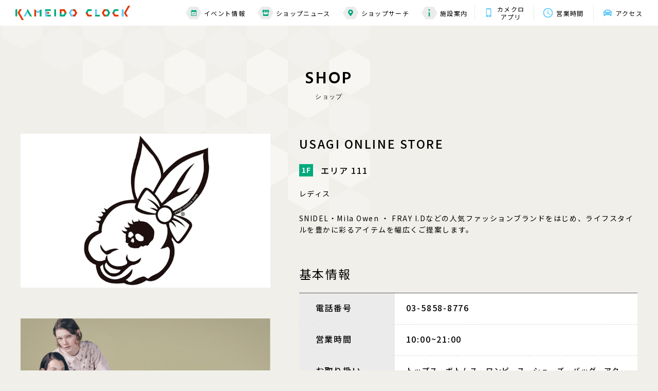

--- FILE ---
content_type: text/html; charset=UTF-8
request_url: https://www.kameidoclock.jp/shop/?scd=000015
body_size: 5417
content:
<!DOCTYPE html>
<html lang="ja">

<head>
    <meta name="google-site-verification" content="WkikiWiviEBtqRmKujlRXIc5irrq7ooRuaL2HU_Wdho" />
<!-- Google Tag Manager -->
<script>(function(w,d,s,l,i){w[l]=w[l]||[];w[l].push({'gtm.start':
new Date().getTime(),event:'gtm.js'});var f=d.getElementsByTagName(s)[0],
j=d.createElement(s),dl=l!='dataLayer'?'&l='+l:'';j.async=true;j.src=
'https://www.googletagmanager.com/gtm.js?id='+i+dl;f.parentNode.insertBefore(j,f);
})(window,document,'script','dataLayer','GTM-P85CGPR');</script>
<!-- End Google Tag Manager -->

<!-- Google Tag Manager -->
<script>(function(w,d,s,l,i){w[l]=w[l]||[];w[l].push({'gtm.start':
new Date().getTime(),event:'gtm.js'});var f=d.getElementsByTagName(s)[0],
j=d.createElement(s),dl=l!='dataLayer'?'&l='+l:'';j.async=true;j.src=
'https://www.googletagmanager.com/gtm.js?id='+i+dl;f.parentNode.insertBefore(j,f);
})(window,document,'script','dataLayer','GTM-K5S7R7K');</script>
<!-- End Google Tag Manager -->
    <meta charset="utf-8">
<meta name="viewport" content="width=device-width,initial-scale=1">
<meta name="format-detection" content="telephone=no">
<meta http-equiv="X-UA-Compatible" content="IE=edge">


<title>USAGI ONLINE STORE｜カメイドクロック公式サイト｜KAMEIDO CLOCK</title>
<meta name="description" content="カメイドクロックのショップ「USAGI ONLINE STORE」の情報を掲載しています。">
<meta name="keywords" content="">

<meta property="og:type" content="article">
<meta property="og:title" content="USAGI ONLINE STORE｜カメイドクロック公式サイト｜KAMEIDO CLOCK">
<meta property="og:description" content="カメイドクロックのショップ「USAGI ONLINE STORE」の情報を掲載しています。">
<meta property="og:url" content="https://www.kameidoclock.jp/shop/scd=000015">
<meta property="og:image" content="https://www.kameidoclock.jp/assets/images/common/ogp.png">
<meta property="og:site_name" content="カメイドクロック公式サイト｜KAMEIDO CLOCK">
<meta property="fb:admins" content="">
<meta property="og:locale" content="ja_JP">

<meta name="twitter:card" content="summary">
<meta name="twitter:site" content="カメイドクロック公式サイト｜KAMEIDO CLOCK">

<link rel="shortcut icon" href="/assets/images/common/favicon.ico">
<link rel="apple-touch-icon" href="/assets/images/common/favicon.ico">

        <link rel="preconnect" href="https://fonts.googleapis.com">
<link rel="preconnect" href="https://fonts.gstatic.com" crossorigin>
<link href="https://fonts.googleapis.com/css2?family=Hind:wght@400;500;600;700&family=Noto+Sans+JP:wght@400;500;700&display=swap" rel="stylesheet">
<link rel="stylesheet" href="/assets/css/reset.css">
<link rel="stylesheet" href="/assets/lib/swiper-bundle.min.css">
<link rel="stylesheet" href="/assets/css/common.css">

        <link rel="stylesheet" href="/assets/css/shop.css">
    
    <!-- js -->
<script src="https://cdnjs.cloudflare.com/ajax/libs/jquery/3.5.1/jquery.min.js"></script>
<script src="https://cdnjs.cloudflare.com/ajax/libs/jquery-cookie/1.4.1/jquery.cookie.min.js"></script>
<script src="/assets/lib/svgxuse.min.js"></script>
<script src="/assets/lib/swiper-bundle.min.js"></script>
<script src="/assets/lib/jquery.tile.js"></script>

    <script type="application/ld+json">
            {
            "@context": "https://schema.org",
            "@type": "BreadcrumbList",
            "itemListElement": [{
                    "@type": "ListItem",
                    "position": 1,
                    "name": "TOP",
                    "item": "https://www.kameidoclock.jp"
                },
                {
                    "@type": "ListItem",
                    "position": 2,
                    "name": "USAGI ONLINE STORE",
                    "item": "https://www.kameidoclock.jp/shop/scd=000015"
                }
            ]
        }

    </script>
    </head>

<body id="top">
    <!-- Google Tag Manager (noscript) -->
<noscript><iframe src="https://www.googletagmanager.com/ns.html?id=GTM-P85CGPR"
height="0" width="0" style="display:none;visibility:hidden"></iframe></noscript>
<!-- End Google Tag Manager (noscript) -->
<!-- Google Tag Manager (noscript) -->
<noscript><iframe src="https://www.googletagmanager.com/ns.html?id=GTM-K5S7R7K"
height="0" width="0" style="display:none;visibility:hidden"></iframe></noscript>
<!-- End Google Tag Manager (noscript) -->
    <div class="page" id="page">
        <!--telop-->
<!--/telop-->
        <div class="page__wrap" id="page__wrap">
            <header class="header">
    <!--main header-->
    <div class="header__main" id="js-header__main">
        <div class="header__wrap">
            <!-- topページ以外はpタグ-->
                        <p class="header__logo"><a href="/" class="header__logo__link"><img src="/assets/images/common/logo01.svg"
                        alt="KAMEIDO CLOCK"></a></p>
                        <div class="toggle__btn js-toggle__btn sp-visible">
                <span class="bar"></span>
                <span class="bar"></span>
                <span class="bar"></span>
            </div>
            <div class="header__nav">
                <div class="nav nav--01 pc-visible">
                    <ul class="nav__list">
                        <li class="nav__item"><a href="/event/" class="nav__item__link"><span class="nav__item__icon">
                                    <svg class="nav__item__icon--01">
                                        <use xlink:href='/assets/images/common/icon_calendar.svg#icon_calendar'></use>
                                    </svg></span>イベント情報</a>
                        </li>
                        <li class="nav__item"><a href="/shopnews/" class="nav__item__link"><span
                                    class="nav__item__icon">
                                    <svg class="nav__item__icon--02">
                                        <use xlink:href='/assets/images/common/icon_shop.svg#icon_shop'></use>
                                    </svg></span>ショップニュース</a></li>
                        <li class="nav__item"><a href="/shopsearch/" class="nav__item__link"><span class="nav__item__icon"><svg
                                        class="nav__item__icon--03">
                                        <use xlink:href='/assets/images/common/icon_mapmarker.svg#icon_mapmarker'></use>
                                    </svg></span>ショップサーチ</a></li>
                        <li class="nav__item"><a href="/facility/" class="nav__item__link"><span class="nav__item__icon"><svg
                                        class="nav__item__icon--04">
                                        <use xlink:href='/assets/images/common/icon_information.svg#icon_information'></use>
                                    </svg></span>施設案内</a></li>
                    </ul>
                </div>
                <div class="nav nav--02">
                    <ul class="nav__list">
                        <li class="nav__item"><a href="/app/" class="nav__item__link">
                                <span class="nav__item__icon"><svg class="nav__item__icon--05">
                                        <use xlink:href='/assets/images/common/icon_app.svg#icon_app'></use>
                                    </svg></span>カメクロ<br>アプリ</a></li>
                        <li class="nav__item"><a href="/facility/hours/" class="nav__item__link">
                                <span class="nav__item__icon"><svg class="nav__item__icon--06">
                                        <use xlink:href='/assets/images/common/icon_clock.svg#icon_clock'></use>
                                    </svg></span>営業時間</a></li>
                        <li class="nav__item"><a href="/facility/access/" class="nav__item__link"><span class="nav__item__icon"><svg
                                        class="nav__item__icon--07">
                                        <use xlink:href='/assets/images/common/icon_car.svg#icon_car'></use>
                                    </svg></span>アクセス</a></li>
                    </ul>
                </div>
            </div>
        </div>
    </div>
    <!--/main header-->

    <!--SP sub header-->
    <div class="header__sub sp-visible" id="js-header__sub">
        <p class="header__logo"><a href="/" class="header__logo__link"><img src="/assets/images/common/logo01.svg"
                    alt="KAMEIDO CLOCK"></a></p>
        <div class="toggle__btn js-toggle__btn">
            <span class="bar"></span>
            <span class="bar"></span>
            <span class="bar"></span>
        </div>
    </div>
    <!--/SP sub header-->

    <!--toggle menu-->
        <div class="toggle" id="js-toggle">
        <div class="toggle__top">
            <p class="toggle__logo"><a href="/" class="header__logo__link"><img src="/assets/images/common/logo01.svg"
                        alt="KAMEIDO CLOCK"></a></p>
            <p class="toggle__close js-toggle__close"><img src="/assets/images/common/icon_close.svg" alt="X"></p>
        </div>
        <div class="toggle__bottom">
            <div class="toggle__bottom__inner">
                <div class="nav">
                    <ul class="nav__list nav__list--top">
                        <li class="nav__item"><a href="/event/" class="nav__item__link"><span class="nav__item__icon"><svg
                                        class="nav__item__icon--01">
                                        <use xlink:href='/assets/images/common/icon_calendar.svg#icon_calendar'></use>
                                    </svg></span><span class="nav__item__text">イベント情報</span></a></li>
                        <li class="nav__item"><a href="/shopnews/" class="nav__item__link"><span class="nav__item__icon"><svg
                                        class="nav__item__icon--02">
                                        <use xlink:href='/assets/images/common/icon_shop.svg#icon_shop'></use>
                                    </svg></span><span class="nav__item__text">ショップニュース</span></a></li>
                        <li class="nav__item"><a href="/shopsearch/" class="nav__item__link"><span class="nav__item__icon"><svg
                                        class="nav__item__icon--03">
                                        <use xlink:href='/assets/images/common/icon_mapmarker.svg#icon_mapmarker'></use>
                                    </svg></span><span class="nav__item__text">ショップサーチ</span></a></li>
                        <li class="nav__item"><a href="/facility/" class="nav__item__link"><span class="nav__item__icon"><svg
                                        class="nav__item__icon--04">
                                        <use xlink:href='/assets/images/common/icon_information.svg#icon_information'></use>
                                    </svg></span><span class="nav__item__text">施設案内</span></a>
                        </li>
                    </ul>
                    <ul class="nav__list nav__list--bottom">
                        <li class="nav__item"><a href="/faq/">よくある質問</a></li>
                        <li class="nav__item"><a href="/sitemap/">サイトマップ</a></li>
                        <li class="nav__item"><a href="/terms/">サイトのご利用にあたって</a></li>
                        <li class="nav__item"><a href="/privacy/">プライバシーポリシー</a></li>
                        <li class="nav__item nav__item--external"><a href="https://job-gear.net/kameidoclock/" target="_blank">スタッフ募集</a></li>
                        <!-- <li class="nav__item nav__item--external"><a href="" target="_blank">会社案内</a></li> -->
                    </ul>
                </div>
                <div class="bnr">
                    <ul class="bnr__list bnr__list--top">
                        <li class="bnr__item"><a href="/facility/hours/" class="bnr__item__link"><span
                                    class="bnr__item__icon"><svg class="bnr__item__icon--01">
                                        <use xlink:href='/assets/images/common/icon_clock.svg#icon_clock'></use>
                                    </svg></span><span class="bnr__item__text">営業時間</span></a></li>
                        <li class="bnr__item"><a href="/facility/access/" class="bnr__item__link"><span
                                    class="bnr__item__icon"><svg class="bnr__item__icon--02">
                                        <use xlink:href='/assets/images/common/icon_car.svg#icon_car'></use>
                                    </svg></span><span class="bnr__item__text">アクセス</span></a></li>
                    </ul>
                    <ul class="bnr__list bnr__list--bottom">
                                                <li class="bnr__item">
                            <a href="https://www.kameidoclock.jp/app/"  >
                                <img src="/../../uploads/images/resized/480x160/kameidoclock/000002/000002/51c630a1.png" alt="公式アプリ">
                            </a>
                        </li>
                                                <li class="bnr__item">
                            <a href="https://www.kameidoclock.jp/eventspace/"  >
                                <img src="/../../uploads/images/resized/480x160/kameidoclock/000002/000002/a6bb0ece.png" alt="イベントスペース紹介">
                            </a>
                        </li>
                                            </ul>
                </div>
                <div class="sns">
                    <p class="sns__ttl">KAMEIDO CLOCK OFFICIAL ACCOUNT</p>
                    <ul class="sns__list">
                        <li class="sns__item"><a href="https://twitter.com/KAMEIDOCLOCK" target="_blank"><img
                                    src="/assets/images/common/icon_twitter.svg" alt="Twitter"></a></li>
                        <li class="sns__item"><a href="https://www.youtube.com/channel/UC6Tt-hHTHBzhJ9Bt4wieJdw" target="_blank"><img
                                    src="/assets/images/common/icon_youtube.svg" alt="YouTube"></a></li>
                    </ul>
                </div>
                <p class="toggle__bottom__close js-toggle__close">CLOSE</p>
            </div>
        </div>
    </div>
    <!--/toggle menu-->
</header>
            <div class="main-contents" id="main-contents">
                <div class="main-contents__inner">
                    <table class="side-left">
                    <tbody>
                        <tr>
                            <td><span class="s01">&nbsp;</span></td>
                            <td><span class="s02">&nbsp;</span></td>
                            <td><span class="s03">&nbsp;</span></td>
                            <td><span class="s04">&nbsp;</span></td>
                            <td><span class="s05">&nbsp;</span></td>
                            <td><span class="s06">&nbsp;</span></td>
                            <td><span class="s07">&nbsp;</span></td>
                            <td><span class="s08">&nbsp;</span></td>
                            <td><span class="s09">&nbsp;</span></td>
                        </tr>
                        <tr>
                            <td><span class="s01">&nbsp;</span></td>
                            <td><span class="s02">&nbsp;</span></td>
                            <td><span class="s03">&nbsp;</span></td>
                            <td><span class="s04">&nbsp;</span></td>
                            <td><span class="s05">&nbsp;</span></td>
                            <td><span class="s06">&nbsp;</span></td>
                            <td><span class="s07">&nbsp;</span></td>
                            <td>&nbsp;</td>
                            <td>&nbsp;</td>
                        </tr>
                        <tr>
                            <td><span class="s01">&nbsp;</span></td>
                            <td><span class="s02">&nbsp;</span></td>
                            <td><span class="s03">&nbsp;</span></td>
                            <td><span class="s04">&nbsp;</span></td>
                            <td><span class="s05">&nbsp;</span></td>
                            <td>&nbsp;</td>
                            <td>&nbsp;</td>
                            <td>&nbsp;</td>
                            <td>&nbsp;</td>
                        </tr>
                        <tr>
                            <td><span class="s01">&nbsp;</span></td>
                            <td><span class="s02">&nbsp;</span></td>
                            <td><span class="s03">&nbsp;</span></td>
                            <td>&nbsp;</td>
                            <td>&nbsp;</td>
                            <td>&nbsp;</td>
                            <td>&nbsp;</td>
                            <td>&nbsp;</td>
                            <td>&nbsp;</td>
                            <td>&nbsp;</td>
                        </tr>
                        <tr>
                            <td><span class="s01">&nbsp;</span></td>
                            <td>&nbsp;</td>
                            <td>&nbsp;</td>
                            <td>&nbsp;</td>
                            <td>&nbsp;</td>
                            <td>&nbsp;</td>
                            <td>&nbsp;</td>
                            <td>&nbsp;</td>
                            <td>&nbsp;</td>
                        </tr>
                    </tbody>
                </table>

                    <!-- page title -->
                    <div class="page__ttl effect">
                        <p class="ttl js-show">SHOP</p>
                        <p class="sttl js-show">ショップ</p>
                    </div>
                    <!-- /page title -->

                    <div class="container">
                        <section class="section section__shop">
                            <div class="section__inner">
                                <div class="section__flex">

                                    <div class="img">
                                        <p class="img__logo">
                                                                                        <img src="/../../uploads/images/resized/680x418/kameidoclock/000002/000002/793d36fa.png" alt="USAGI ONLINE STORE">
                                        </p>
                                        <p class="img__shop pc-visible">
                                                                                                                                        <img src="/../../uploads/images/resized/680x0/kameidoclock/000002/000002/16827801.jpg" alt="USAGI ONLINE STOREの様子">
                                                                                                                                                                            </p>
                                    </div>

                                    <div class="description">
                                        <div class="description__top">
                                            <div class="shop">
                                                <h1 class="shop__name">USAGI ONLINE STORE</h1>
                                                <div class="shop__flex">
                                                                                                        <p class="shop__place">1F</p>
                                                    <p class="shop__area">エリア 111</p>
                                                </div>
                                                <p class="shop__shop-item">レディス</p>
                                                <p class="shop__text">SNIDEL・Mila Owen ・ FRAY I.Dなどの人気ファッションブランドをはじめ、ライフスタイルを豊かに彩るアイテムを幅広くご提案します。</p>
                                            </div>
                                        </div>

                                        <p class="img__shop sp-visible">
                                                                                                                                        <img src="/../../uploads/images/resized/680x0/kameidoclock/000002/000002/16827801.jpg" alt="USAGI ONLINE STOREの様子">
                                                                                                                                                                            </p>

                                        <div class="description__bottom">
                                            <h3 class="ttl">基本情報</h3>
                                            <div class="text">
                                                                                                <dl class="phone">
                                                    <dt>電話番号</dt>
                                                    <dd><a href="tel:03-5858-8776">03-5858-8776</a></dd>
                                                </dl>
                                                                                                                                                <dl class="business-hours">
                                                    <dt>営業時間</dt>
                                                    <dd>
                                                        <span>10:00~21:00</span>
                                                        <span></span>
                                                    </dd>
                                                </dl>
                                                                                                                                                                                                                                                <dl class="note">
                                                    <dt>お取り扱い<br>アイテム</dt>
                                                    <dd>トップス、ボトムス、ワンピース、シューズ、バッグ、アクセサリー<br />
</dd>
                                                </dl>
                                                                                                                                                                                                <dl class="url">
                                                    <dt>URL</dt>
                                                    <dd><a href="https://usagi-online.com/" target="_blank" rel="noopener noreferrer">公式サイト<span><img src="/assets/images/common/icon_externallink-green.svg" alt=""></span></a></dd>
                                                </dl>
                                                                                                                                                                                            </div>
                                            <p class="btn btn--type04">
                                                <a href="/shopsearch/">ショップサーチを見る</a></p>
                                        </div>
                                    </div>
                                </div>
                            </div>
                        </section>

                        <section class="section section__shop-news effect">
                            <div class="section__inner">
                                <h2 class="section__ttl shop-news__ttl">SHOP NEWS</h2>
                                <p class="section__lead">ショップニュース</p>

                                <ul class="card__list card__list--type02">
                                                                    </ul>

                                <p class="btn btn--type01"><a href="/shopnews/archives/?scd=000015">一覧を見る</a></p>
                                <p class="shop-news__kame js-show bounceIn"><img src="/assets/images/common/kame02.svg" alt="kame"></p>
                        </div>
                    </section>
                </div>
                            </div>
        </div>
        <!-- breadcrumb -->
        <div class="breadcrumb">
            <ul class="breadcrumb__list">
                <li class="breadcrumb__item"><a href="/" class="breadcrumb__item__link">TOP</a></li>
                <li class="breadcrumb__item">USAGI ONLINE STORE</li>
            </ul>
        </div>
        <!-- /breadcrumb -->
        <div class="pagetop__btn" id="js-pagetop__btn"><p class="pagetop__btn__wrap"><a href="#top" class="scroll">Page top</a></p></div>
<!--footer-->
<footer class="footer" id="footer">
    <!--footer bnr-->
    <div class="footer__bnr">
        <div class="bnr">
            <ul class="bnr__list bnr__list--top">
                <li class="bnr__item"><a href="/facility/hours/" class="bnr__item__link"><span
                            class="bnr__item__icon"><svg class="bnr__item__icon--01">
                                <use xlink:href='/assets/images/common/icon_clock.svg#icon_clock'></use>
                            </svg></span><span class="bnr__item__text">営業時間</span></a></li>
                <li class="bnr__item"><a href="/facility/access/" class="bnr__item__link"><span
                            class="bnr__item__icon"><svg class="bnr__item__icon--02">
                                <use xlink:href='/assets/images/common/icon_car.svg#icon_car'></use>
                            </svg></span><span class="bnr__item__text">アクセス<br class="sp-visible">・駐車場</span></a></li>
            </ul>
            <ul class="bnr__list bnr__list--bottom">
                                <li class="bnr__item">
                                        <a href="https://www.kameidoclock.jp/app/" >
                    <img src="/../../uploads/images/resized/340x114/kameidoclock/000002/000002/51c630a1.png" alt="banner">
                    </a>
                                    </li>
                                <li class="bnr__item">
                                        <a href="https://www.kameidoclock.jp/eventspace/" >
                    <img src="/../../uploads/images/resized/340x114/kameidoclock/000002/000002/a6bb0ece.png" alt="banner">
                    </a>
                                    </li>
                            </ul>
        </div>
    </div>
    <!--/footer bnr-->
        <div class="footer__map">
        <iframe
            src="https://www.google.com/maps/embed?pb=!1m14!1m8!1m3!1d1620.1145108717953!2d139.8280797!3d35.6959814!3m2!1i1024!2i768!4f13.1!3m3!1m2!1s0x601888c3d81eda67%3A0xf36a6b3f9fc0fcdc!2z44CSMTM2LTAwNzEg5p2x5Lqs6YO95rGf5p2x5Yy65LqA5oi477yW5LiB55uu77yT77yR!5e0!3m2!1sja!2sjp!4v1638987207804!5m2!1sja!2sjp"
            width="600" height="450" style="border:0;" allowfullscreen="" loading="lazy"></iframe>
        <div class="map">
            <div class="map__logo"><a href="/"><img src="/assets/images/common/logo02.svg" alt="KAMEIDO CLOCK"></a>
            </div>
            <div class="map__address">
                <p class="map__address--01">〒136-0071　東京都江東区亀戸６丁目３１−６</p>
                <p class="map__address--02">JR総武線「亀戸」駅東口　徒歩2分</p>
            </div>
            <p class="map__tel"><a href="tel:03-5875-4460">03-5875-4460</a></p>
            <p class="map__btn btn--type01"><a href="/facility/access/">詳しくはこちら</a></p>
        </div>
    </div>
    <div class="footer__bottom">
        <div class="slider slider--footer">
            <ul class="slider__list swiper-wrapper" id="swiper--footer">
                <!-- <li class="slider__item swiper-slide"><a href="https://morisia.com/" target="_blank"
                        class="slider__link"><img src="/assets/images/shop_logo/bnr01.jpg" alt="モリシア津田沼"
                            class="slider__img"></a></li> -->
                <li class="slider__item swiper-slide"><a href="https://bono-sagamiono.jp/" target="_blank"
                        class="slider__link"><img src="/assets/images/shop_logo/bnr02.jpg" alt="ボーノ相模大野"
                            class="slider__img"></a></li>
                <li class="slider__item swiper-slide"><a href="http://www.gems-portal.com/" target="_blank"
                        class="slider__link"><img src="/assets/images/shop_logo/bnr03.jpg" alt="GEMS"
                            class="slider__img"></a></li>
                <li class="slider__item swiper-slide"><a href="https://mefull.jp/" target="_blank"
                        class="slider__link"><img src="/assets/images/shop_logo/bnr04.jpg" alt="ミーフル"
                            class="slider__img"></a></li>
                <li class="slider__item swiper-slide"><a href="https://socola-sc.jp/" target="_blank"
                        class="slider__link"><img src="/assets/images/shop_logo/bnr05.jpg" alt="ソコラポータル"
                            class="slider__img"></a></li>
                <li class="slider__item swiper-slide"><a href="https://www.proud-web.jp/mansion/b115280/"
                        target="_blank" class="slider__link"><img src="/assets/images/shop_logo/bnr06.jpg"
                            alt="プラウドタワー亀戸クロス" class="slider__img"></a></li>
            </ul>
        </div>
        <div class="nav">
            <ul class="nav__list">
                <li class="nav__item"><a href="/faq/" class="nav__link">お問い合わせ・よくある質問</a></li>
                <li class="nav__item"><a href="/sitemap/" class="nav__link">サイトマップ</a></li>
                <li class="nav__item"><a href="/terms/" class="nav__link">サイトのご利用にあたって</a></li>
                <li class="nav__item"><a href="/terms/#ext-tm" class="nav__link">情報の外部送信について</a></li>
                <li class="nav__item"><a href="/privacy/" class="nav__link">プライバシーポリシー</a></li>
                <li class="nav__item nav__item--external"><a href="https://job-gear.net/kameidoclock/" target="_blank" class="nav__link">スタッフ募集<img
                            src="/assets/images/common/icon_externallink.svg" alt="external-link"></a></li>
                <!-- <li class="nav__item nav__item--external"><a href="" target="_blank" class="nav__link">会社案内<img
                            src="/assets/images/common/icon_externallink.svg" alt="external-link"></a></li> -->
            </ul>
            <div class="text">
                <p class="logo"><a href="/"><img src="/assets/images/common/logo01-black.svg" alt="KAMEIDO CLOCK"></a></p>
                <p class="copyright">© Nomura Real Estate Development Co.,Ltd. All Rights Reserved.</p>
            </div>
        </div>
    </div>
</footer>
<!--/footer-->
    </div>
    </div>
    <!-- js -->
<script src="/assets/js/common.js"></script>

        <script src="/assets/js/shop.js"></script>
    
    </body>

</html>


--- FILE ---
content_type: text/css
request_url: https://www.kameidoclock.jp/assets/css/shop.css
body_size: 1802
content:
@media screen and (max-width: 768px) {
  .container {
    padding: 50px 0 70px;
  }
}

.section {
  position: relative;
  text-align: center;
  overflow: hidden;
}

.section__inner {
  position: relative;
  max-width: 1200px;
}

@media screen and (max-width: 768px) {
  .section__inner {
    max-width: inherit;
    width: 90.66667vw;
    margin: 0 auto;
  }
}

.section__flex {
  display: -webkit-box;
  display: -ms-flexbox;
  display: flex;
  max-width: 1200px;
  margin: 0 auto;
}

@media screen and (max-width: 768px) {
  .section__flex {
    display: block;
    max-width: inherit;
  }
}

.section__ttl {
  font-family: 'Hind', sans-serif;
  font-size: 3.5em;
  font-weight: 600;
  letter-spacing: 0.11em;
  white-space: nowrap;
}

@media screen and (max-width: 768px) {
  .section__ttl {
    font-size: 3.3em;
  }
}

.section__ttl span {
  display: inline-block;
  -webkit-transform: translate3d(30px, 0, 0) rotate(30deg);
  transform: translate3d(30px, 0, 0) rotate(30deg);
  -webkit-transition: opacity .6s linear, -webkit-transform .4s linear;
  transition: opacity .6s linear, -webkit-transform .4s linear;
  transition: transform .4s linear, opacity .6s linear;
  transition: transform .4s linear, opacity .6s linear, -webkit-transform .4s linear;
  opacity: 0;
}

.section__ttl span.active {
  -webkit-transform: translate3d(0, 0, 0);
  transform: translate3d(0, 0, 0);
  opacity: 1;
}

.section__ttl span:nth-child(1) {
  -webkit-transition-delay: .02s;
  transition-delay: .02s;
}

.section__ttl span:nth-child(2) {
  -webkit-transition-delay: .04s;
  transition-delay: .04s;
}

.section__ttl span:nth-child(3) {
  -webkit-transition-delay: .06s;
  transition-delay: .06s;
}

.section__ttl span:nth-child(4) {
  -webkit-transition-delay: .08s;
  transition-delay: .08s;
}

.section__ttl span:nth-child(5) {
  -webkit-transition-delay: .1s;
  transition-delay: .1s;
}

.section__ttl span:nth-child(6) {
  -webkit-transition-delay: .12s;
  transition-delay: .12s;
}

.section__ttl span:nth-child(7) {
  -webkit-transition-delay: .14s;
  transition-delay: .14s;
}

.section__shop {
  text-align: left;
}

.section__shop .img {
  width: 487px;
  margin-right: 56px;
}

@media screen and (max-width: 768px) {
  .section__shop .img {
    width: 100%;
    margin-right: 0;
  }
}

.section__shop .img__shop {
  margin-top: 60px;
}

@media screen and (max-width: 768px) {
  .section__shop .img__shop {
    margin-top: 30px;
  }
}

.section__shop .description {
  width: 660px;
}

@media screen and (max-width: 768px) {
  .section__shop .description {
    width: 100%;
    margin-top: 27px;
  }
}

.section__shop .description__bottom {
  margin-top: 64px;
}

@media screen and (max-width: 768px) {
  .section__shop .description__bottom {
    margin-top: 41px;
  }
}

.section__shop .description__bottom .ttl {
  font-size: 2.3em;
  font-family: 500;
  letter-spacing: 0.11em;
}

.section__shop .description__bottom .text {
  margin-top: 25px;
  border-top: 1px solid #5A5A5A;
  border-bottom: 1px solid #5A5A5A;
}

.section__shop .description__bottom .text dl {
  display: -webkit-box;
  display: -ms-flexbox;
  display: flex;
  background: #FFFFFF;
}

.section__shop .description__bottom .text dl:not(:last-child) {
  border-bottom: 1px dashed #D8D8D8;
}

@media screen and (max-width: 768px) {
  .section__shop .description__bottom .text dl.business-hours span {
    display: block;
  }
}

.section__shop .description__bottom .text dl.business-hours span:last-child {
  margin-left: 1em;
}

@media screen and (max-width: 768px) {
  .section__shop .description__bottom .text dl.business-hours span:last-child {
    margin-left: 0;
  }
}

.section__shop .description__bottom .text dl.note dd {
  font-size: 1.4em;
  line-height: 1.8;
}

@media screen and (max-width: 768px) {
  .section__shop .description__bottom .text dl.note dd {
    font-size: 1.6em;
    line-height: 1.5;
  }
}

.section__shop .description__bottom .text dl.phone a {
  font-size: 16px;
  color: #000000;
}

.section__shop .description__bottom .text dl.url a {
  color: #000000;
  text-decoration: underline;
  -webkit-transition: all .4s;
  transition: all .4s;
}

@media screen and (max-width: 768px) {
  .section__shop .description__bottom .text dl.url a {
    font-size: 12px;
  }
}

@media screen and (min-width: 769px) {
  .section__shop .description__bottom .text dl.url a:hover {
    color: #00aa7d;
  }
}

.section__shop .description__bottom .text dl.url a span {
  margin-left: 7px;
}

.section__shop .description__bottom .text dl.url a img {
  width: 15px;
  -webkit-transform: translateY(6px);
  transform: translateY(6px);
}

.section__shop .description__bottom .text dt {
  width: 186px;
  -webkit-box-sizing: border-box;
  box-sizing: border-box;
  padding: 16px 0 20px 32px;
  background: #EBEBEB;
  font-size: 1.6em;
  font-weight: 500;
  line-height: 1.5;
  letter-spacing: 0.11em;
}

@media screen and (max-width: 768px) {
  .section__shop .description__bottom .text dt {
    width: 139px;
    padding: 18px 0 18px 22px;
  }
}

.section__shop .description__bottom .text dd {
  -webkit-box-flex: 1;
  -ms-flex: 1;
  flex: 1;
  padding: 16px 30px 20px 22px;
  font-size: 1.6em;
  font-weight: 500;
  line-height: 1.5;
  letter-spacing: 0.11em;
}

@media screen and (max-width: 768px) {
  .section__shop .description__bottom .text dd {
    padding: 18px 18px 18px 20px;
  }
}

@media all and (-ms-high-contrast: none) {
  .section__shop .description__bottom .text dd {
    -webkit-box-flex: 0;
    -ms-flex: none;
    flex: none;
    width: calc(100% - 186px);
  }
}

.section__shop .description__bottom .text .service__list {
  display: -webkit-box;
  display: -ms-flexbox;
  display: flex;
}

@media screen and (max-width: 768px) {
  .section__shop .description__bottom .text .service__list {
    -ms-flex-wrap: wrap;
    flex-wrap: wrap;
  }
}

.section__shop .description__bottom .text .service__item {
  text-decoration: none;
  text-align: center;
}

@media screen and (max-width: 768px) {
  .section__shop .description__bottom .text .service__item {
    line-height: 1;
    margin-bottom: 10px;
  }
}

.section__shop .description__bottom .text .service__item:not(:last-child) {
  margin-right: 32px;
}

@media screen and (max-width: 768px) {
  .section__shop .description__bottom .text .service__item:not(:last-child) {
    margin-right: 20px;
  }
}

.section__shop .description__bottom .text .service__item .icon {
  margin: 0 auto;
}

.section__shop .description__bottom .text .service__item .icon-takeout {
  width: 40px;
}

@media screen and (max-width: 768px) {
  .section__shop .description__bottom .text .service__item .icon-takeout {
    width: 30px;
  }
}

.section__shop .description__bottom .text .service__item .icon-baby {
  width: 50px;
}

@media screen and (max-width: 768px) {
  .section__shop .description__bottom .text .service__item .icon-baby {
    width: 37px;
  }
}

.section__shop .description__bottom .text .service__item .icon-reserve {
  width: 34px;
}

@media screen and (max-width: 768px) {
  .section__shop .description__bottom .text .service__item .icon-reserve {
    width: 28px;
  }
}

.section__shop .description__bottom .text .service__item .icon-pet {
  width: 50px;
}

@media screen and (max-width: 768px) {
  .section__shop .description__bottom .text .service__item .icon-pet {
    width: 37px;
  }
}

.section__shop .description__bottom .text .service__item .text {
  margin-top: 5px;
  font-size: 12px;
  font-weight: 500;
  letter-spacing: 0.1em;
  border: none;
}

@media screen and (max-width: 768px) {
  .section__shop .description__bottom .text .service__item .text {
    font-size: 10px;
    line-height: 12px;
  }
}

.section__lead {
  font-size: 1.2em;
  font-family: 400;
  line-height: 1.25;
  letter-spacing: 0.11em;
  margin-top: 8px;
  opacity: 0;
  -webkit-transform: translateY(10px);
  transform: translateY(10px);
  -webkit-transition: all .4s;
  transition: all .4s;
}

.section__lead.active {
  opacity: 1;
  -webkit-transform: translateY(0px);
  transform: translateY(0px);
}

.section__shop-news {
  padding: 90px 20px 10px;
}

@media screen and (max-width: 768px) {
  .section__shop-news {
    padding: 70px 0 10px;
  }
}

.section__shop-news .shop-news__kame {
  position: absolute;
  top: -40px;
  left: calc(50% + 136px);
  width: 164px;
  opacity: 0;
}

@media screen and (max-width: 768px) {
  .section__shop-news .shop-news__kame {
    top: 34px;
    left: inherit;
    right: 15px;
    width: 124px;
  }
}

.section__shop-news .card__list {
  margin-top: 40px;
}

@media screen and (max-width: 768px) {
  .section__shop-news .card__list {
    margin-top: 85px;
  }
}

.section__shop-news .btn {
  margin-top: 40px;
}

.shop__name {
  font-size: 2.3em;
  font-weight: 500;
  line-height: 1.7;
  letter-spacing: 0.11em;
}

@media screen and (max-width: 768px) {
  .shop__name {
    font-size: 2.0em;
    line-height: 1.5;
  }
}

.shop__flex {
  margin-top: 20px;
  display: -webkit-box;
  display: -ms-flexbox;
  display: flex;
  -webkit-box-align: center;
  -ms-flex-align: center;
  align-items: center;
}

.shop__floor {
  min-width: 98px;
  height: 24px;
  padding: 0 5px;
  -webkit-box-sizing: border-box;
  box-sizing: border-box;
  text-align: center;
  color: #FFFFFF;
  font-size: 1.4em;
  line-height: 24px;
  letter-spacing: 0.11em;
  background: #00AA7D;
  margin-right: 15px;
}

@media screen and (max-width: 768px) {
  .shop__floor {
    min-width: 26.13333vw;
    margin-right: 11px;
  }
}

.shop__place {
  text-align: center;
  color: #FFFFFF;
  background: #00AA7D;
  font-size: 1.4em;
  font-weight: bold;
  letter-spacing: .06em;
  padding: 4px 5px 6px;
  margin-right: 15px;
}

@media screen and (max-width: 768px) {
  .shop__place {
    font-size: 1.5em;
    margin-right: 11px;
  }
}

.shop__area {
  -webkit-box-flex: 1;
  -ms-flex: 1;
  flex: 1;
  font-size: 1.6em;
  font-weight: 500;
  line-height: 1.2;
  letter-spacing: 0.11em;
}

@media screen and (max-width: 768px) {
  .shop__area {
    line-height: 1.3125;
  }
}

.shop__shop-item {
  margin-top: 22px;
  font-size: 1.4em;
  line-height: 1.6;
  letter-spacing: 0.11em;
}

.shop__text {
  margin-top: 26px;
  font-size: 1.4em;
  line-height: 1.6;
  letter-spacing: 0.11em;
}

@media screen and (max-width: 768px) {
  .shop__text {
    line-height: 1.9;
  }
}

.btn {
  margin-top: 30px;
}

@media screen and (max-width: 768px) {
  .btn {
    margin-top: 40px;
  }
}

/*# sourceMappingURL=map/shop.css.map */


--- FILE ---
content_type: image/svg+xml
request_url: https://www.kameidoclock.jp/assets/images/common/kame02.svg
body_size: 79650
content:
<svg xmlns="http://www.w3.org/2000/svg" xmlns:xlink="http://www.w3.org/1999/xlink" width="191" height="115" viewBox="0 0 191 115">
  <defs>
    <clipPath id="clip-path">
      <rect id="長方形_304" data-name="長方形 304" width="191" height="115" transform="translate(70.883 189.386)" fill="#fff" stroke="#707070" stroke-width="1" opacity="0.45"/>
    </clipPath>
    <clipPath id="clip-path-2">
      <rect id="長方形_263" data-name="長方形 263" width="452.386" height="452.386" fill="none"/>
    </clipPath>
    <clipPath id="clip-path-3">
      <path id="パス_5112" data-name="パス 5112" d="M84.725,123.574l6.211,24.95L135.8,183.61l25.714.015.086-39.67-38.482-29.993Z" transform="translate(-84.725 -113.963)" fill="none"/>
    </clipPath>
    <clipPath id="clip-path-5">
      <path id="パス_5116" data-name="パス 5116" d="M91.372,104.278a4.12,4.12,0,0,0-.721.05,4.173,4.173,0,0,0-.67.269,4.364,4.364,0,0,0-.61.372,4.133,4.133,0,0,0-.616.376,4.266,4.266,0,0,0-.441.572,7.272,7.272,0,0,0-.631,1.272,2.077,2.077,0,0,0-.2,1.41,4.194,4.194,0,0,0,.148.7,4.257,4.257,0,0,0,.111.72,4.284,4.284,0,0,0,.434.587,4.018,4.018,0,0,0,.4.6,4.449,4.449,0,0,0,.543.474,4.659,4.659,0,0,0,.587.422,4.125,4.125,0,0,0,.677.265,3.914,3.914,0,0,0,.72.077,3.856,3.856,0,0,0,.712.054,4.048,4.048,0,0,0,.712-.1,3.946,3.946,0,0,0,.681-.228,4.067,4.067,0,0,0,.631-.336,4.016,4.016,0,0,0,.533-.476,4.3,4.3,0,0,0,.476-.526,4.674,4.674,0,0,0,.476-.551,4.189,4.189,0,0,0,.276-.668,4.432,4.432,0,0,0,.138-.721,4.337,4.337,0,0,0-.027-.723,4.239,4.239,0,0,0-.111-.71,4.357,4.357,0,0,0-.178-.7,4,4,0,0,0-.38-.612,3.944,3.944,0,0,0-.38-.62,14.148,14.148,0,0,0-1.842-1.147,4.143,4.143,0,0,0-.714-.134,1.41,1.41,0,0,0-.155-.01c-.19,0-.382.035-.57.046" transform="translate(-87.446 -104.232)" fill="none"/>
    </clipPath>
  </defs>
  <g id="マスクグループ_26" data-name="マスクグループ 26" transform="translate(-70.883 -189.386)" clip-path="url(#clip-path)">
    <g id="グループ_196" data-name="グループ 196">
      <g id="グループ_195" data-name="グループ 195" clip-path="url(#clip-path-2)">
        <path id="パス_5029" data-name="パス 5029" d="M78.107,139.461c.616-.51-.1-.6-.249-1.577-.069-.455-.161-.986-.274-1.575-.092-.489-.238-1.005-.363-1.554-.115-.5-.2-1.034-.342-1.564-.138-.507-.305-1.015-.474-1.527s-.278-1.034-.476-1.529-.388-1.011-.624-1.479a13.22,13.22,0,0,0-.862-1.353,9.187,9.187,0,0,0-.929-1.312,5.763,5.763,0,0,0-1.3-.946,4.27,4.27,0,0,0-1.487-.583,2.529,2.529,0,0,0-1.656.238c-.812.453-.178.99-.917,1.4s-.374-.677-.99-1.424c-.319-.386-.791-.727-1.218-1.14a9.542,9.542,0,0,0-1.2-1.167,5.049,5.049,0,0,0-1.527-.7,2.779,2.779,0,0,0-1.629.184,3.543,3.543,0,0,0-1.3.666,3.384,3.384,0,0,0-.842,1.224,4.858,4.858,0,0,0-.278,1.472c-.027.827.875,1.14.23,1.5-.721.4-.66-.43-1.529-.7a5.982,5.982,0,0,0-1.631-.288,2.715,2.715,0,0,0-1.587.447,2.756,2.756,0,0,0-.942,1.458,6.774,6.774,0,0,0-.2,1.731c-.042.963.639,1.144,0,1.744-.572.541-.687-.23-1.543-.284a4.061,4.061,0,0,0-1.572.115,2.42,2.42,0,0,0-1.226.981,3.326,3.326,0,0,0-.526,1.485,14.562,14.562,0,0,0-.094,1.606,13.085,13.085,0,0,0,.117,1.6,9.219,9.219,0,0,0,.9,3.068,12.775,12.775,0,0,0,.626,1.474,13.142,13.142,0,0,0,.875,1.343,14,14,0,0,0,1.078,1.184c.374.411.677.863,1.057,1.205a15.89,15.89,0,0,0,1.3.936c.482.359.892.714,1.286.954.842.512.612.829,1.4.7s.729-.3,1.476-.591.754-.267,1.5-.555.745-.292,1.491-.579.766-.234,1.512-.522.718-.365,1.462-.652.8-.142,1.548-.432.741-.3,1.487-.591.723-.344,1.47-.631.764-.242,1.51-.53.71-.384,1.456-.672.758-.259,1.5-.547.762-.247,1.51-.535a10.291,10.291,0,0,1,1.5-.551c.785-.215.863-.121,1.479-.631" transform="translate(44.62 111.737)" fill="#bfea80"/>
        <path id="パス_5030" data-name="パス 5030" d="M94.039,164.911a.863.863,0,0,1-.741.936,11.936,11.936,0,0,1-1.683.071c-.472-.021-1.243-.1-1.715-.175a6.42,6.42,0,0,0-1.715,0c-.472.077-1.243.163-1.715.192a12.2,12.2,0,0,1-1.715-.048,15.1,15.1,0,0,0-1.715-.077,15.077,15.077,0,0,1-1.715-.071,7.777,7.777,0,0,0-1.715.042,6.6,6.6,0,0,1-1.717.006,8.275,8.275,0,0,0-1.715-.05,14.641,14.641,0,0,1-1.715.044,13.876,13.876,0,0,0-1.717.052,8.27,8.27,0,0,1-1.715-.036,9.5,9.5,0,0,0-1.715-.063c-.47.033-1.243.067-1.715.075s-1.243-.017-1.715-.058a14.249,14.249,0,0,0-1.717-.023,11.915,11.915,0,0,1-1.715-.046,12.526,12.526,0,0,0-1.717-.046c-.472.027-1.243.094-1.715.148s-1.245.1-1.719.109a14.282,14.282,0,0,1-1.664-.094.9.9,0,0,1-.769-.908c.019-.443.015-1.192-.006-1.666s-.031-1.247-.017-1.719-.012-1.247-.052-1.719-.1-1.247-.13-1.719-.067-1.247-.084-1.719-.017-1.247,0-1.719.008-1.247-.019-1.721-.044-1.247-.035-1.719.017-1.247.017-1.721.017-1.245.038-1.719a16.863,16.863,0,0,1,.184-1.719,9.976,9.976,0,0,0,.117-1.719c-.019-.474-.01-1.247.019-1.719a8.374,8.374,0,0,0-.111-1.721,7.724,7.724,0,0,1-.1-1.719,11.453,11.453,0,0,0-.019-1.721,7.176,7.176,0,0,1,.071-1.719,6.993,6.993,0,0,0,.058-1.721c-.056-.472-.132-1.247-.171-1.721a6.952,6.952,0,0,1,.127-1.721,5.825,5.825,0,0,0,.084-1.719.633.633,0,0,1,.743-.748,6.657,6.657,0,0,0,1.714-.04,5.776,5.776,0,0,1,1.715,0,5.775,5.775,0,0,0,1.715,0,11.525,11.525,0,0,1,1.715-.159c.472,0,1.243.027,1.715.061a11.639,11.639,0,0,0,1.715-.029c.472-.05,1.243-.09,1.715-.09a12.922,12.922,0,0,1,1.715.14,7.351,7.351,0,0,0,1.717.036c.472-.058,1.243-.127,1.715-.152a9.882,9.882,0,0,1,1.715.083,8.869,8.869,0,0,0,1.717.056,9.86,9.86,0,0,1,1.715.04c.47.061,1.243.123,1.715.136s1.243,0,1.715-.031,1.243-.109,1.715-.175a13.561,13.561,0,0,1,1.717-.1c.472.011,1.243.067,1.715.123a12.241,12.241,0,0,0,1.717.063c.472-.023,1.243-.081,1.715-.129s1.245-.1,1.719-.109,1.257.008,1.744.044a.964.964,0,0,1,.877.952c0,.487-.027,1.272-.05,1.744a9.594,9.594,0,0,0,.1,1.721,11.5,11.5,0,0,1,.129,1.719c-.006.472-.015,1.245-.021,1.719s-.011,1.245-.015,1.719a14.823,14.823,0,0,1-.134,1.719,10.123,10.123,0,0,0-.077,1.719c.027.474.063,1.247.079,1.721a9.781,9.781,0,0,1-.123,1.719,7.185,7.185,0,0,0-.056,1.721,11.69,11.69,0,0,1,.04,1.719,7.967,7.967,0,0,0,.115,1.719,6.381,6.381,0,0,1,.059,1.719c-.063.472-.138,1.247-.169,1.719a10.981,10.981,0,0,0,.054,1.721,16.674,16.674,0,0,1,.107,1.719c0,.474-.021,1.247-.044,1.721s-.052,1.247-.061,1.719-.035,1.247-.054,1.721-.061,1.247-.094,1.719a12.093,12.093,0,0,0,.025,1.69" transform="translate(50.089 117.424)" fill="#ffb7b4"/>
        <path id="パス_5031" data-name="パス 5031" d="M67.88,162.77a1.034,1.034,0,0,1-1.059.906c-.9,0-.9.086-1.8.086s-.9-.017-1.8-.017-.9-.178-1.8-.178-.9.077-1.8.077-.9.184-1.8.184-.9-.067-1.8-.067-.9-.106-1.8-.106-.9.061-1.8.061-.9.058-1.8.058-.9.058-1.8.058-.9-.092-1.8-.092a.954.954,0,0,1-.913-.969c0-.931.048-.931.048-1.859s.021-.931.021-1.859-.13-.931-.13-1.861-.065-.929-.065-1.859.207-.931.207-1.859-.15-.931-.15-1.861.006-.929.006-1.859.077-.931.077-1.861.067-.929.067-1.859-.171-.929-.171-1.859.025-.931.025-1.859.033-.931.033-1.861.1-.931.1-1.859-.1-.931-.1-1.859-.075-.931-.075-1.861.223-.933.223-1.863-.008-.931-.008-1.863c0-.51.3-1.027.808-1.027.9,0,.9.13,1.8.13s.9-.038,1.8-.038.9-.117,1.8-.117.9.048,1.8.048.9.065,1.8.065.9-.035,1.8-.035.9.129,1.8.129h1.8c.9,0,.9-.186,1.8-.186s.9.023,1.8.023.9.006,1.8.006a.921.921,0,0,1,.833,1c0,.931.079.931.079,1.861s.09.929.09,1.859-.069.929-.069,1.859-.1.931-.1,1.859.213.931.213,1.861-.086.929-.086,1.859-.027.931-.027,1.861-.01.929-.01,1.859.094.931.094,1.859-.052.931-.052,1.859-.1.931-.1,1.861.019.929.019,1.859-.069.931-.069,1.861.2.929.2,1.859-.069.931-.069,1.861-.144.936-.1,1.865.209.929.209,1.859" transform="translate(42.258 119.532)" fill="#61cbf9"/>
        <path id="パス_5032" data-name="パス 5032" d="M124.906,128.2c-.223.038-.334.058-.445.075s-.244.038-.487.083l-.931.165c-.19.033-.274.042-.382.054-.13.013-.28.029-.558.077s-.416.086-.543.117c-.1.025-.19.048-.382.083-.211.036-.319.052-.426.067-.127.019-.253.036-.507.083l-.933.165a5.6,5.6,0,0,0-.581.134,2.638,2.638,0,0,1-.343.079c-.211.038-.319.054-.424.069-.129.017-.257.036-.51.081a3.665,3.665,0,0,1-.368.05c-.127.012-.286.027-.57.077a4.508,4.508,0,0,0-.6.146,2.749,2.749,0,0,1-.645.115,4.564,4.564,0,0,0-.614.071c-.219.038-.328.056-.437.073-.125.017-.249.036-.5.081a.3.3,0,0,1-.1,0,1.717,1.717,0,0,0-1.453.516,1.665,1.665,0,0,0-.53,1.514l.006.042c-.04.19-.067.286-.092.384-.033.127-.067.255-.121.514-.05.238-.075.357-.1.476s-.044.223-.09.445a3.463,3.463,0,0,1-.092.361c-.036.123-.083.274-.14.553a5.069,5.069,0,0,0-.092.593,2.581,2.581,0,0,1-.052.338c-.01.044-.017.071-.025.106H110.8a2.3,2.3,0,0,1-.328-.019,4.414,4.414,0,0,0-.614-.036c-.272,0-.409.008-.545.015-.1.008-.2.013-.4.013a3.529,3.529,0,0,0-.674.059,1.242,1.242,0,0,1-.265.023,1.281,1.281,0,0,1-.269-.023,3.512,3.512,0,0,0-.67-.058c-.209,0-.313-.006-.416-.01-.13-.006-.263-.012-.524-.012a3.82,3.82,0,0,0-.645.048,1.665,1.665,0,0,1-.294.021l-1.879,0c-.284,0-.441.011-.568.023-.1.008-.186.015-.37.015s-.288-.008-.384-.015c-.129-.008-.278-.019-.556-.019-.209,0-.315,0-.42-.008-.129-.006-.259-.012-.518-.012-.2,0-.305-.006-.407-.012-.132-.006-.265-.013-.532-.013a4.665,4.665,0,0,0-.608.036,2.33,2.33,0,0,1-.328.019A2.445,2.445,0,0,1,98.25,136a4.776,4.776,0,0,0-.6-.033c-.19,0-.284-.008-.38-.013-.13-.012-.278-.021-.556-.021a3.074,3.074,0,0,0-.725.079.787.787,0,0,1-.213.023c-.19,0-.274-.008-.38-.015-.132-.01-.28-.019-.558-.019-.248,0-.37,0-.493,0s-.225,0-.447,0a2.925,2.925,0,0,1-.343-.017,5.047,5.047,0,0,0-.595-.033c-.2,0-.3,0-.4-.012-.134-.008-.271-.015-.539-.015a5.093,5.093,0,0,0-.591.031,2.558,2.558,0,0,1-.347.019c-.228,0-.343,0-.457,0l-.482,0c-.217,0-.326,0-.434-.006-.127,0-.253-.008-.5-.008a3.143,3.143,0,0,1-.357-.017,5.686,5.686,0,0,0-.581-.027,3.034,3.034,0,0,0-.739.084.655.655,0,0,1-.2.023,2.563,2.563,0,0,1-.343-.017,5.161,5.161,0,0,0-.595-.031c-.19,0-.286-.008-.38-.013-.13-.01-.278-.021-.558-.021a5.066,5.066,0,0,0-.583.029,3.1,3.1,0,0,1-.353.017c-.288,0-.445.013-.574.023a3.337,3.337,0,0,1-.366.015,1.011,1.011,0,0,1-.249-.023,3.477,3.477,0,0,0-.687-.063h-.462c-.119,0-.238,0-.476,0-.219,0-.328,0-.437-.006-.127,0-.251-.006-.5-.006a3.168,3.168,0,0,0-.708.071.89.89,0,0,1-.23.025l-.938,0a1.761,1.761,0,0,1-.3-.021,4.064,4.064,0,0,0-.635-.044c-.257,0-.386.006-.514.01-.106,0-.211.008-.424.008-.192,0-.288-.008-.384-.013-.129-.01-.276-.019-.553-.019-.2,0-.305-.006-.407-.012-.132-.006-.265-.013-.532-.013a4.093,4.093,0,0,0-.622.04,2.162,2.162,0,0,1-.317.019c-.259,0-.388.006-.518.012-.1,0-.209.008-.42.008a1.751,1.751,0,0,1-.3-.021,4.009,4.009,0,0,0-.637-.046,2.985,2.985,0,0,0-.75.09.576.576,0,0,1-.186.023l-.48,0-.459,0a.579.579,0,0,1-.184-.023,2.89,2.89,0,0,0-.752-.09c-.284,0-.439.012-.566.023-.1.008-.186.015-.37.015a4.751,4.751,0,0,0-.6.033,2.961,2.961,0,0,1-.674,0,5.175,5.175,0,0,0-.6-.033c-.213,0-.319,0-.426-.008-.129,0-.255-.01-.51-.01-.219,0-.328,0-.438-.006-.125,0-.249-.006-.5-.006a3.34,3.34,0,0,0-.689.063,1,1,0,0,1-.248.023c-.19,0-.286-.006-.382-.013-.129-.01-.276-.019-.555-.019a3.289,3.289,0,0,1-.366-.017c-.127-.01-.284-.023-.57-.023-.23,0-.345,0-.461,0l-.476,0a3.652,3.652,0,0,0-.664.056,1.312,1.312,0,0,1-.272.021.667.667,0,0,1-.2-.023,3.026,3.026,0,0,0-.735-.083c-.278,0-.426.012-.556.021-.094.006-.19.013-.382.013a4.022,4.022,0,0,0-.635.044,1.77,1.77,0,0,1-.3.021c-.221,0-.332,0-.441-.006-.125,0-.248,0-.5,0-.2,0-.305-.006-.407-.011-.132-.008-.265-.013-.532-.013-.115,0-.192,0-.259-.006h0c-.048,0-.092,0-.134-.008-.136-.008-.271-.015-.541-.015a3.005,3.005,0,0,1-.347-.017,5.194,5.194,0,0,0-.589-.029c-.272,0-.409.008-.545.015-.1.008-.2.013-.393.013-.272,0-.409.008-.543.017-.1.006-.2.012-.4.012-.274,0-.42.01-.549.019-.1.006-.194.013-.39.013a2.337,2.337,0,0,1-.33-.019,4.326,4.326,0,0,0-.606-.036c-.192,0-.286-.006-.382-.013-.13-.01-.278-.019-.556-.019a3.139,3.139,0,0,0-.7.071.913.913,0,0,1-.232.023c-.284,0-.443.011-.57.023-.1.008-.184.015-.368.015a.958.958,0,0,1-.24-.023,3.207,3.207,0,0,0-.7-.069c-.223,0-.334,0-.445,0s-.246,0-.491,0a5.755,5.755,0,0,0-.583.027,2.689,2.689,0,0,1-.29.017l-.04-.019a1.536,1.536,0,0,0-1.938.4,1.512,1.512,0,0,0,0,2l.019.027c.033.169.048.265.065.363.021.119.042.24.088.478a1,1,0,0,1,.021.236,3.251,3.251,0,0,0,.063.7,5.1,5.1,0,0,0,.142.578,2.474,2.474,0,0,1,.081.332,4.91,4.91,0,0,0,.146.581,2.586,2.586,0,0,1,.081.326c.04.217.059.324.077.434s.04.242.086.485l.175.917a1.085,1.085,0,0,1,.023.244,3.326,3.326,0,0,0,.063.691c.054.282.1.436.132.558a3.57,3.57,0,0,1,.084.351,3.128,3.128,0,0,1,.052.361c.013.127.031.284.083.564l.175.917a3.924,3.924,0,0,0,.173.631,1.417,1.417,0,0,1,.075.271c.044.236.069.355.092.472s.044.223.086.445a1.175,1.175,0,0,1,.027.261,3.662,3.662,0,0,0,.069.67,2.938,2.938,0,0,0,.221.706.689.689,0,0,1,.059.19c.048.259.081.386.111.514.023.1.048.2.084.4s.059.32.077.428c.019.123.038.248.086.493.035.188.046.284.058.378.015.129.033.274.084.545a.961.961,0,0,1,.023.242,3.354,3.354,0,0,0,.065.691c.05.261.081.39.113.518.023.1.048.2.086.4a3.736,3.736,0,0,0,.175.637,1.233,1.233,0,0,1,.073.265,1.816,1.816,0,0,1,.036.3,4.44,4.44,0,0,0,.075.627,4.5,4.5,0,0,0,.15.589,2.5,2.5,0,0,1,.079.317c.042.221.061.332.083.441s.042.24.086.478c.054.276.094.428.129.549.027.1.048.178.083.361l.175.915a.66.66,0,0,1,.015.2,2.905,2.905,0,0,0,.056.739,3.432,3.432,0,0,0,.175.635,1.425,1.425,0,0,1,.073.267,3,3,0,0,1,.052.359c.013.127.029.284.083.564a3.316,3.316,0,0,1,.054.363c.013.127.031.284.083.562.048.244.073.367.1.487s.046.213.086.426a4.177,4.177,0,0,0,.167.622,1.648,1.648,0,0,1,.075.282,1.938,1.938,0,0,1,.038.307,4.265,4.265,0,0,0,.075.622,3.619,3.619,0,0,0,.186.652,1.222,1.222,0,0,1,.071.248c.035.188.046.282.058.378.015.129.033.274.084.545s.092.42.127.547c.027.1.048.18.084.363.04.217.059.324.077.434s.04.242.086.484a1.2,1.2,0,0,0,1.18.977,1.308,1.308,0,0,0,.226-.021,1.2,1.2,0,0,0,.956-1.4c-.042-.217-.061-.324-.079-.434s-.04-.244-.086-.485c-.054-.274-.092-.418-.127-.545a3.557,3.557,0,0,1-.084-.363c-.036-.188-.046-.282-.058-.378-.015-.129-.033-.274-.084-.545a3.449,3.449,0,0,0-.186-.654,1.222,1.222,0,0,1-.071-.247,2.092,2.092,0,0,1-.036-.305c0-.09-.012-.184-.025-.29l.142,0,.48,0c.115,0,.23,0,.459,0h.462c.119,0,.238,0,.478,0,.261,0,.393-.006.524-.011.1-.006.207-.01.414-.01a1.579,1.579,0,0,1,.284.021,3.807,3.807,0,0,0,.654.052,4.682,4.682,0,0,0,.6-.035,2.4,2.4,0,0,1,.334-.019,1.639,1.639,0,0,1,.292.021,3.829,3.829,0,0,0,.647.048c.271,0,.407-.008.543-.017.1-.006.2-.012.393-.012.257,0,.386-.006.516-.01.106,0,.211-.008.422-.008s.317,0,.422.008c.129,0,.257.01.514.01s.4-.006.526-.013c.1,0,.207-.01.413-.01l.462,0,.476,0c.217,0,.324,0,.432.006.127,0,.253.008.508.008.215,0,.322,0,.43.008.127,0,.255.008.508.008.211,0,.317,0,.422.008.129.006.257.012.516.012a3.81,3.81,0,0,0,.65-.05,1.43,1.43,0,0,1,.286-.023c.2,0,.3.006.4.011.134.01.271.017.541.017s.4-.008.532-.013c.1-.006.2-.012.407-.012s.313.006.416.01c.13.006.261.011.522.011l.054,0,.012,0,.04,0h0c.1,0,.178.008.257.013.129.012.288.025.574.025.228,0,.342,0,.455,0s.244,0,.485,0,.382-.006.51-.01c.106,0,.213-.008.428-.008.253,0,.38,0,.5-.008.109,0,.217-.006.434-.006.2,0,.3.006.4.012.134.008.269.013.535.013a3.224,3.224,0,0,0,.7-.067,1.076,1.076,0,0,1,.242-.023c.219,0,.328,0,.436.006.127,0,.253.008.5.008.223,0,.336,0,.447,0s.246.006.491.006c.213,0,.32,0,.428.008.127,0,.255.008.51.008s.38,0,.5-.008c.109,0,.217-.006.434-.006.269,0,.4-.008.537-.015l.067,0a1.166,1.166,0,0,0,.219.044,1.216,1.216,0,0,0,.238-.048c.063,0,.115.008.178.017a4.024,4.024,0,0,0,.641.046c.207,0,.313,0,.418.008.129.006.259.012.52.012a5.671,5.671,0,0,0,.572-.025c.1-.008.184-.015.366-.015a3.073,3.073,0,0,1,.353.017,5.15,5.15,0,0,0,.587.029,3.57,3.57,0,0,0,.674-.058,1.231,1.231,0,0,1,.265-.023c.215,0,.322,0,.43.008.127,0,.255.008.51.008a2.307,2.307,0,0,1,.328.019,4.7,4.7,0,0,0,.61.036l.94,0c.213,0,.319,0,.426.006.129.006.257.01.512.01a3.165,3.165,0,0,0,.708-.071.916.916,0,0,1,.232-.023,3.461,3.461,0,0,1,.37.015c.031,0,.073,0,.107.008a.816.816,0,0,0,.094.021l.038,0c.023,0,.042-.011.065-.013.077,0,.155.006.265.006.274,0,.422-.01.551-.019.1-.006.194-.013.388-.013a1.067,1.067,0,0,1,.257.025,3.472,3.472,0,0,0,.683.059,4.851,4.851,0,0,0,.606-.033,2.38,2.38,0,0,1,.334-.019l.453,0c.121,0,.242,0,.485,0s.374,0,.5-.006c.109,0,.221-.006.439-.006.263,0,.393-.006.524-.012.1-.006.207-.01.414-.01a2.981,2.981,0,0,1,.343.017,4.669,4.669,0,0,0,.6.033h.94c.2,0,.3.006.4.012.136.008.271.017.541.017a3.818,3.818,0,0,0,.656-.052,1.4,1.4,0,0,1,.284-.023c.107,0,.178,0,.24.006.025,0,.046.019.071.021l.079,0c.015,0,.027-.008.042-.008.117.008.261.019.508.019a4.212,4.212,0,0,0,.629-.042,1.823,1.823,0,0,1,.311-.021,2.382,2.382,0,0,1,.334.019,4.72,4.72,0,0,0,.606.035c.184,0,.267.008.37.015a5.618,5.618,0,0,0,.57.025,3.846,3.846,0,0,0,.658-.052,1.383,1.383,0,0,1,.282-.023c.257,0,.384-.006.512-.01.107,0,.215-.008.428-.008s.315,0,.418.01c.13.006.261.012.522.012.217,0,.324,0,.432.006.048,0,.1,0,.152,0-.008.056-.017.109-.023.155-.013.1-.029.194-.067.384-.058.269-.077.4-.1.539-.015.1-.029.2-.071.389a2.085,2.085,0,0,1-.086.319,4.529,4.529,0,0,0-.161.591c-.048.225-.073.338-.1.451s-.052.236-.1.472a4.345,4.345,0,0,0-.088.626,2.154,2.154,0,0,1-.044.311,1.2,1.2,0,0,0,.927,1.424,1.234,1.234,0,0,0,.249.025,1.2,1.2,0,0,0,1.174-.954,4.12,4.12,0,0,0,.088-.626,2.155,2.155,0,0,1,.044-.311c.048-.224.073-.338.1-.451s.052-.236.1-.472a2.614,2.614,0,0,1,.086-.317,4.6,4.6,0,0,0,.163-.593c.056-.267.075-.4.1-.537.013-.1.029-.2.069-.391.056-.269.077-.414.1-.541.013-.1.027-.194.067-.386.046-.221.071-.332.1-.441s.054-.238.1-.478l.2-.921a2.3,2.3,0,0,1,.088-.322,4.957,4.957,0,0,0,.159-.587c.056-.263.077-.4.1-.528.015-.1.031-.2.073-.4s.069-.3.1-.4c.033-.129.067-.257.123-.518l.194-.921a5.344,5.344,0,0,0,.094-.578,2.815,2.815,0,0,1,.058-.353c.048-.234.073-.351.1-.468s.046-.226.094-.453a2.5,2.5,0,0,1,.09-.332,5.426,5.426,0,0,0,.152-.578,3.945,3.945,0,0,0,.088-.631,1.992,1.992,0,0,1,.042-.3c.052-.248.075-.37.1-.5.019-.107.038-.215.083-.426s.073-.332.1-.441.054-.24.106-.478c.042-.207.069-.309.094-.411.033-.127.065-.253.119-.507a2.659,2.659,0,0,1,.086-.322,4.517,4.517,0,0,0,.161-.587c.052-.249.075-.374.1-.5.019-.106.038-.213.083-.424a4.788,4.788,0,0,0,.092-.579,2.985,2.985,0,0,1,.058-.349c.038-.182.061-.261.09-.361.036-.121.083-.272.142-.553s.077-.418.094-.547c.013-.1.027-.192.067-.38.048-.226.073-.338.1-.451s.052-.234.1-.47c.054-.257.075-.388.1-.52.017-.1.033-.2.077-.4l.194-.919a1.648,1.648,0,0,1,.083-.294,4.14,4.14,0,0,0,.175-.614,5.429,5.429,0,0,0,.094-.579,2.965,2.965,0,0,1,.056-.349c.042-.2.069-.3.094-.4.035-.129.069-.259.125-.518.042-.2.067-.3.094-.4.035-.129.067-.257.123-.518.05-.238.073-.357.1-.478s.044-.221.09-.443c.059-.282.079-.441.094-.568a3.421,3.421,0,0,1,.059-.361,3.473,3.473,0,0,1,.092-.361c.036-.121.081-.272.138-.551a5.132,5.132,0,0,0,.094-.593,2.251,2.251,0,0,1,.052-.338c.042-.205.069-.307.094-.407.033-.127.065-.253.119-.508s.077-.39.1-.52c.015-.1.033-.2.075-.4.046-.223.071-.334.1-.443s.054-.238.1-.476c.038-.184.063-.267.092-.368.036-.125.079-.269.136-.543a5.075,5.075,0,0,0,.092-.593,2.528,2.528,0,0,1,.052-.338,3.531,3.531,0,0,1,.092-.359c.036-.123.083-.274.14-.553.05-.24.075-.359.1-.48s.044-.223.09-.443c.042-.2.069-.3.1-.4.033-.129.065-.257.121-.514q.017-.086.029-.167c.036-.006.073-.01.111-.017.217-.038.326-.056.436-.071.127-.019.251-.038.5-.082a2.242,2.242,0,0,1,.326-.038,5.1,5.1,0,0,0,1.22-.217,2.256,2.256,0,0,1,.317-.077,3.665,3.665,0,0,1,.368-.05c.129-.012.288-.027.57-.077.213-.038.32-.052.426-.067.129-.019.255-.036.51-.083a4.766,4.766,0,0,0,.58-.134,3.223,3.223,0,0,1,.343-.079l.933-.167c.211-.036.319-.052.426-.067.127-.017.255-.036.508-.081.274-.05.418-.086.545-.117.094-.025.188-.048.38-.083s.274-.042.38-.054a5.6,5.6,0,0,0,.558-.077l.931-.165c.221-.04.332-.058.443-.075s.246-.04.489-.083a1.2,1.2,0,1,0-.42-2.366m-16.878,21c-.025.117-.052.234-.1.468-.058.272-.079.418-.1.547-.013.1-.027.192-.067.382s-.061.259-.09.359c-.036.123-.083.274-.142.553a5.307,5.307,0,0,0-.092.581,3.02,3.02,0,0,1-.056.349c-.054.249-.075.374-.1.5-.019.107-.038.213-.083.424a2.655,2.655,0,0,1-.086.322,4.614,4.614,0,0,0-.161.587c-.042.207-.069.307-.094.411-.033.127-.065.251-.119.507l0,.021c-.042,0-.1.01-.13.015a1.451,1.451,0,0,1-.292.023,2.4,2.4,0,0,1-.334-.019,4.382,4.382,0,0,0-.612-.036c-.249,0-.372,0-.5.006s-.224,0-.449,0c-.2,0-.294-.008-.39-.013-.13-.01-.278-.019-.556-.019s-.4.006-.532.013c-.1,0-.207.01-.414.01a5.723,5.723,0,0,0-.583.027,3.266,3.266,0,0,1-.363.017c-.213,0-.32,0-.426-.008-.13-.006-.261-.012-.52-.012a1.147,1.147,0,0,1-.267-.023,3.6,3.6,0,0,0-.677-.058c-.1,0-.161.006-.236.01.013-.213.025-.319.035-.426.013-.129.025-.255.042-.512l.058-.942c.017-.267.019-.4.021-.535,0-.1,0-.2.015-.407s.023-.324.035-.432c.012-.129.023-.255.04-.51s.019-.4.021-.531c0-.1,0-.205.015-.411a3.057,3.057,0,0,1,.04-.363c.019-.129.044-.288.063-.578.015-.249.021-.376.025-.5,0-.058.006-.117.01-.19.106-.01.19-.021.259-.031a1.444,1.444,0,0,1,.29-.023c.265,0,.4-.006.528-.013.1,0,.2-.01.409-.01a1.215,1.215,0,0,1,.261.023,3.534,3.534,0,0,0,.675.059c.2,0,.294.006.391.013.129.008.272.017.547.017.219,0,.326,0,.437.006s.249.006.5.006.391-.006.522-.012c.1-.006.207-.01.414-.01a3.137,3.137,0,0,0,.718-.077.831.831,0,0,1,.219-.023,1.342,1.342,0,0,1,.278.023,3.682,3.682,0,0,0,.66.052l.482,0c.113,0,.228,0,.457,0,.077,0,.125-.006.186-.008-.038.186-.063.3-.086.4m-59.834,6.031c-.083,0-.18.006-.313.008-.042-.209-.073-.336-.1-.451-.025-.1-.048-.2-.086-.393a.968.968,0,0,1-.023-.242,3.229,3.229,0,0,0-.065-.693c-.035-.188-.046-.284-.058-.38-.015-.127-.033-.272-.084-.543-.04-.211-.058-.319-.075-.426-.021-.123-.04-.248-.086-.493s-.081-.386-.111-.512c-.025-.1-.048-.2-.086-.4a2.909,2.909,0,0,0-.221-.706.683.683,0,0,1-.059-.192,1.175,1.175,0,0,1-.027-.261,3.465,3.465,0,0,0-.067-.67l-.017-.086.4,0c.251,0,.376,0,.5-.008.109,0,.217-.006.434-.006.265,0,.4-.006.53-.013.1-.006.2-.01.407-.01a2.23,2.23,0,0,1,.322.019,4.409,4.409,0,0,0,.612.036h.936c.192,0,.29.006.386.013.129.008.274.019.549.019a3.378,3.378,0,0,0,.677-.061,1.175,1.175,0,0,1,.257-.023,3.079,3.079,0,0,1,.355.017,5.18,5.18,0,0,0,.581.027,3.829,3.829,0,0,0,.647-.048,1.621,1.621,0,0,1,.288-.021c.1,0,.159,0,.215.008l.109,1.7c.015.249.027.374.036.5s.021.221.035.443c.012.188.012.273.01.378,0,.132,0,.284.013.566s.035.4.05.537c.013.1.025.2.038.4s.012.288.01.386c0,.13,0,.28.015.56.017.253.029.38.04.507.012.109.021.217.036.434v.015c-.173,0-.294,0-.4.008s-.217.006-.436.006-.32,0-.428-.008c-.129,0-.257-.01-.516-.01-.225,0-.336,0-.449,0s-.248-.006-.5-.006c-.219,0-.328,0-.436-.006-.129,0-.255-.008-.508-.008a3.308,3.308,0,0,0-.71.071.841.841,0,0,1-.234.025c-.2,0-.3-.006-.4-.011-.134-.008-.271-.015-.541-.015-.255,0-.382,0-.51.008-.107,0-.217.008-.434.008-.257,0-.386,0-.514.008m9.535-.01c-.033,0-.075,0-.111,0,0-.063-.01-.129-.015-.221-.015-.255-.029-.382-.04-.508-.01-.107-.021-.217-.035-.434-.012-.19-.012-.288-.01-.384,0-.131,0-.28-.015-.56s-.035-.4-.05-.537c-.013-.1-.025-.2-.038-.4s-.012-.274-.01-.38c0-.132,0-.284-.013-.566-.017-.249-.027-.372-.038-.5s-.019-.221-.035-.443l-.1-1.518a1.123,1.123,0,0,1,.184-.012c.257,0,.388-.006.516-.012.1,0,.209-.008.418-.008s.307.006.409.01c.132.006.263.013.526.013.211,0,.317,0,.422.008.129,0,.257.01.512.01a2.154,2.154,0,0,1,.315.019,4.4,4.4,0,0,0,.618.038c.219,0,.328,0,.436.006.125,0,.249.008.5.008a5.112,5.112,0,0,0,.591-.031,2.912,2.912,0,0,1,.343-.017,4.339,4.339,0,0,0,.614-.038,2.221,2.221,0,0,1,.32-.019,3.022,3.022,0,0,1,.349.017,5.153,5.153,0,0,0,.587.029c.253,0,.378,0,.5-.008l.1,0c0,.092.008.169.012.238.008.111.013.223.021.443a3.256,3.256,0,0,1-.006.357,5.051,5.051,0,0,0-.01.587c.01.284.027.441.04.566.012.106.021.188.027.374s0,.29,0,.386c-.006.132-.012.28,0,.558.006.23.01.345.012.461s.006.24.015.48c.008.278.023.428.036.558a3.735,3.735,0,0,1,.027.384c.008.225.01.338.012.451s0,.246.012.489v.035a3.258,3.258,0,0,0-.706.077.844.844,0,0,1-.223.023c-.213,0-.319,0-.426-.008-.129-.006-.259-.01-.516-.01l-.944,0a2.273,2.273,0,0,1-.326-.019,4.413,4.413,0,0,0-.62-.038c-.215,0-.322,0-.43-.008-.129,0-.257-.01-.514-.01a3.466,3.466,0,0,0-.685.061,1.077,1.077,0,0,1-.257.025,2.573,2.573,0,0,1-.349-.019,5.165,5.165,0,0,0-.595-.031,5.7,5.7,0,0,0-.579.027,3.231,3.231,0,0,1-.363.017c-.209,0-.313-.006-.418-.01m10.356-.035c0-.05,0-.088,0-.153-.008-.225-.008-.338-.01-.451s0-.246-.012-.491c-.01-.278-.025-.426-.038-.556-.01-.1-.021-.192-.027-.384-.008-.23-.01-.345-.013-.462s-.006-.24-.013-.478c-.006-.194,0-.29,0-.388.006-.13.012-.278,0-.556s-.027-.441-.04-.566c-.013-.1-.021-.188-.029-.374s0-.253.006-.357a5.038,5.038,0,0,0,.01-.587c-.008-.251-.015-.376-.021-.5l-.006-.1h.729a2.343,2.343,0,0,1,.33.019,5.4,5.4,0,0,0,1.2,0,2.408,2.408,0,0,1,.336-.019c.2,0,.3.006.4.012.134.008.267.015.533.015l.934,0a3.812,3.812,0,0,0,.654-.052,1.383,1.383,0,0,1,.282-.023c.2,0,.3.006.4.012.134.008.267.015.533.015a2.134,2.134,0,0,1,.311.019,4.1,4.1,0,0,0,.624.042,3.348,3.348,0,0,0,.693-.065.954.954,0,0,1,.242-.025l.04,0c0,.05,0,.094-.008.136-.008.129-.017.274-.017.551s.008.409.017.545c.006.1.012.2.012.4s-.006.307-.01.411c-.008.132-.013.265-.013.53l0,.942c0,.265.006.4.012.53.006.1.012.207.012.413v.942c0,.217,0,.324-.006.434,0,.127-.008.253-.008.507v.092l-.052,0a3.735,3.735,0,0,0-.668.054,1.33,1.33,0,0,1-.278.023c-.2,0-.3-.006-.4-.012-.138-.01-.274-.017-.549-.017h-.944a2.437,2.437,0,0,1-.338-.019,4.731,4.731,0,0,0-.606-.035c-.265,0-.4.008-.53.013-.1.006-.207.01-.413.01-.253,0-.378,0-.5.008-.109,0-.221,0-.441,0s-.34,0-.455,0-.244,0-.489,0a4.745,4.745,0,0,0-.614.036,2.34,2.34,0,0,1-.33.019,1.031,1.031,0,0,1-.249-.023c-.059-.012-.127-.021-.192-.031m10.45-.017v-.1c0-.217,0-.324.008-.434,0-.127.008-.253.008-.507l0-.942c0-.265-.006-.4-.013-.531,0-.1-.01-.205-.01-.411l0-.942c0-.205.006-.307.01-.411.008-.132.013-.265.013-.53s-.008-.409-.015-.545c-.006-.1-.013-.2-.013-.4s.008-.3.013-.393c0-.063.01-.13.012-.217h.017a2.558,2.558,0,0,1,.347-.019c.267,0,.4-.006.532-.013.1-.006.2-.012.4-.012s.274.008.38.015c.13.01.278.021.556.021.246,0,.37,0,.493-.006s.221,0,.443,0a1.956,1.956,0,0,1,.317.019,4.333,4.333,0,0,0,.62.04,3.654,3.654,0,0,0,.664-.056,1.3,1.3,0,0,1,.271-.023,2.335,2.335,0,0,1,.33.019,4.729,4.729,0,0,0,.606.035c.223,0,.332,0,.443.006s.246,0,.493,0c.276,0,.424-.012.555-.021.1-.006.19-.013.38-.013s.292.008.39.013h.012l.006.186a3.383,3.383,0,0,1,0,.38c-.006.223-.011.334-.017.443-.008.125-.013.249-.023.5s-.01.359-.012.48-.006.23-.013.46c-.006.207-.015.309-.023.413-.012.132-.021.265-.031.53l-.029.94c-.01.265-.008.4-.006.53,0,.1,0,.207,0,.414-.006.188-.015.271-.027.376-.013.132-.031.282-.04.564,0,.069,0,.111,0,.161-.033,0-.058,0-.1,0a5.778,5.778,0,0,0-.587.027,2.806,2.806,0,0,1-.359.017c-.223,0-.332,0-.443-.006s-.251-.006-.5-.006a2.392,2.392,0,0,1-.334-.019,4.8,4.8,0,0,0-.61-.035c-.217,0-.324,0-.434-.008-.127,0-.255-.01-.512-.01-.209,0-.315,0-.418-.01-.132-.006-.263-.012-.526-.012s-.388.006-.518.01c-.106,0-.213.008-.426.008a3.707,3.707,0,0,0-.67.056,1.322,1.322,0,0,1-.276.023,3.447,3.447,0,0,1-.367-.015,5.776,5.776,0,0,0-.578-.025,2,2,0,0,1-.328-.021l-.05,0m10.444-.059c.006-.188.015-.271.027-.374.015-.132.031-.284.04-.566.008-.263.006-.4,0-.528,0-.1,0-.207,0-.416l.031-.94c.006-.205.015-.309.023-.413.012-.13.021-.265.031-.528.008-.244.01-.365.013-.485s0-.228.012-.457.013-.334.019-.445.013-.248.021-.5c.01-.282,0-.432,0-.564l0-.081h0a4.242,4.242,0,0,0,.631-.042,1.777,1.777,0,0,1,.305-.021c.249,0,.374,0,.5-.006s.221-.006.439-.006c.188,0,.271.008.376.015.13.01.28.021.56.021.186,0,.269.008.372.015.127.01.282.023.564.023a4.017,4.017,0,0,0,.645-.048,1.465,1.465,0,0,1,.292-.023.733.733,0,0,1,.217.025,3.155,3.155,0,0,0,.718.075h.936c.278,0,.428-.01.558-.021.106-.008.188-.013.376-.013l.455,0c.09,0,.2,0,.336,0l0,.088c0,.111-.008.221-.023.441a3.052,3.052,0,0,1-.04.363c-.019.129-.044.288-.063.578-.015.265-.017.4-.019.532,0,.1,0,.205-.017.411s-.023.324-.035.432c-.012.129-.023.255-.04.508-.017.269-.019.4-.019.535,0,.1,0,.205-.017.409l-.058.942c-.013.215-.023.322-.035.43-.011.127-.025.255-.042.51,0,.061,0,.1-.006.146l-.2,0a4.117,4.117,0,0,0-.647.046,1.694,1.694,0,0,1-.3.021l-.946,0c-.205,0-.309-.006-.413-.01-.132-.008-.265-.013-.532-.013a5.129,5.129,0,0,0-.593.031,3.053,3.053,0,0,1-.351.017,2.5,2.5,0,0,1-.345-.019,5.264,5.264,0,0,0-.6-.031h-.944c-.221,0-.332,0-.441-.006-.127,0-.251-.008-.5-.008l-.482,0c-.117,0-.232,0-.462,0-.144,0-.244,0-.328,0l0-.067m1.163-16.736.457,0c.121,0,.242,0,.482,0a5.129,5.129,0,0,0,.593-.031,2.573,2.573,0,0,1,.345-.017c.2,0,.3.006.4.012.136.008.271.015.539.015a2.908,2.908,0,0,1,.343.017,5.174,5.174,0,0,0,.595.031c.248,0,.37,0,.493,0s.223,0,.447,0c.188,0,.272.006.378.013.13.01.28.021.56.021a3.068,3.068,0,0,0,.723-.079.811.811,0,0,1,.215-.023c.19,0,.284.008.38.013.13.01.278.021.556.021a2.441,2.441,0,0,1,.338.019l.159.015,0,.029c-.017.13-.036.276-.054.553s-.019.411-.019.549c0,.1,0,.2-.012.4-.017.248-.021.374-.027.5s-.01.223-.025.445a2.162,2.162,0,0,1-.04.338,5.249,5.249,0,0,0-.073.6c-.015.263-.019.393-.021.526,0,.1,0,.209-.017.418-.017.248-.021.372-.027.5s-.01.223-.023.445-.025.328-.035.437c-.012.127-.023.253-.038.5l-.061.94c-.017.244-.023.367-.029.487,0,.092-.01.2-.019.351-.225,0-.338,0-.451,0l-.484,0c-.278,0-.426.01-.556.021-.106.008-.188.013-.378.013h-.936a.807.807,0,0,1-.217-.023,3.032,3.032,0,0,0-.718-.077,3.828,3.828,0,0,0-.647.048,1.6,1.6,0,0,1-.29.023c-.186,0-.269-.008-.372-.015-.127-.012-.282-.023-.564-.023a3.5,3.5,0,0,1-.374-.015c-.132-.01-.282-.021-.562-.021-.248,0-.372,0-.5.006-.109,0-.219.006-.439.006a4.226,4.226,0,0,0-.629.042,1.639,1.639,0,0,1-.205.017c0-.088.008-.161.01-.226.006-.123.012-.246.021-.491.008-.271,0-.4,0-.541,0-.1,0-.2,0-.4.008-.215.013-.322.021-.432.008-.127.017-.255.025-.51l.029-.942c.008-.267,0-.4,0-.533,0-.1,0-.205,0-.409s.015-.324.021-.434c.008-.125.017-.253.025-.508s.006-.4,0-.531c0-.1,0-.2,0-.411a3.17,3.17,0,0,1,.029-.363c.015-.129.035-.288.044-.578.008-.249.01-.374.01-.5,0-.065,0-.142,0-.234l.086,0c.127,0,.253.006.5.006m-11.258.046.938,0a3.166,3.166,0,0,0,.71-.073.881.881,0,0,1,.228-.023c.219,0,.328,0,.439.006s.249.006.5.006c.23,0,.345,0,.462,0l.476,0a1.021,1.021,0,0,1,.249.023,3.463,3.463,0,0,0,.687.063,5.719,5.719,0,0,0,.574-.025c.1-.008.182-.015.366-.015a5.11,5.11,0,0,0,.583-.029,3.1,3.1,0,0,1,.353-.017c.19,0,.286.008.382.015.13.008.278.019.556.019a2.479,2.479,0,0,1,.343.019c.1.01.238.019.414.025,0,.058,0,.111,0,.161,0,.111,0,.221-.008.441a3.181,3.181,0,0,1-.029.363c-.015.129-.035.288-.044.578-.01.267-.006.4,0,.533,0,.1,0,.205,0,.409s-.013.324-.021.432c-.008.129-.015.255-.023.51s-.006.4,0,.535c0,.1,0,.2,0,.407-.008.242-.012.361-.013.482l-.013.46c-.008.215-.015.322-.021.43-.01.127-.017.255-.027.512s0,.4,0,.541c0,.1,0,.2,0,.4-.008.226-.013.34-.019.453,0,.092-.008.2-.013.349-.119-.008-.257-.015-.5-.015-.278,0-.424.012-.555.019-.1.008-.19.015-.38.015-.223,0-.334,0-.445-.006s-.246,0-.491,0a2.339,2.339,0,0,1-.33-.019,4.751,4.751,0,0,0-.606-.035,3.521,3.521,0,0,0-.666.056,1.288,1.288,0,0,1-.269.021,2.167,2.167,0,0,1-.317-.019,4.356,4.356,0,0,0-.62-.04c-.246,0-.37,0-.493.006s-.221,0-.443,0c-.19,0-.272-.006-.378-.013-.13-.01-.278-.021-.558-.021-.265,0-.4.008-.532.013-.1.006-.2.012-.4.012-.163,0-.282.006-.382.012,0-.119,0-.215,0-.3,0-.113,0-.226,0-.451v-.482c0-.115,0-.23,0-.461,0-.188.006-.272.013-.378.012-.132.023-.282.023-.564,0-.263-.006-.4-.012-.528-.006-.1-.012-.207-.012-.414v-.942c0-.205.006-.309.012-.413.006-.131.012-.265.012-.53,0-.242,0-.361,0-.482s0-.23,0-.459,0-.334,0-.445.006-.248.006-.5c0-.282-.012-.432-.021-.564l-.006-.09c.1.008.209.013.353.013m-10.646-.033a2.407,2.407,0,0,1,.336-.019c.282,0,.439-.013.564-.023a3.494,3.494,0,0,1,.372-.015.571.571,0,0,1,.184.023,2.9,2.9,0,0,0,.752.09c.24,0,.359,0,.478,0h.461a2.955,2.955,0,0,0,.748-.09.588.588,0,0,1,.188-.023,1.736,1.736,0,0,1,.3.021,4.012,4.012,0,0,0,.637.046c.259,0,.39-.006.518-.011.106,0,.211-.008.42-.008a4.364,4.364,0,0,0,.622-.04,1.915,1.915,0,0,1,.317-.021c.2,0,.305.006.407.012.132.008.265.013.532.013l.05,0c.006.138.012.253.017.342a3.569,3.569,0,0,1,.015.378c0,.223,0,.334-.006.443,0,.125,0,.249,0,.5s0,.361,0,.482,0,.23,0,.459c0,.207-.006.311-.01.413-.008.132-.013.265-.013.53v.942c0,.265.006.4.013.528,0,.1.01.207.01.414,0,.188-.008.271-.015.376-.012.132-.023.284-.023.566,0,.24,0,.361,0,.48s0,.23,0,.462,0,.368,0,.489c0,.058,0,.117,0,.19l-.023,0a3.311,3.311,0,0,0-.691.065.98.98,0,0,1-.244.025,1.836,1.836,0,0,1-.311-.021,4.147,4.147,0,0,0-.624-.042c-.2,0-.3-.006-.4-.01-.132-.008-.267-.015-.532-.015a3.79,3.79,0,0,0-.654.052,1.567,1.567,0,0,1-.282.021l-.934,0c-.2,0-.3-.006-.4-.01-.132-.008-.265-.015-.532-.015a5.139,5.139,0,0,0-.6.033,2.426,2.426,0,0,1-.336.019,2.363,2.363,0,0,1-.332-.019,4.654,4.654,0,0,0-.6-.035h-.8c-.008-.15-.017-.265-.025-.363s-.017-.2-.025-.4l-.031-.942c-.008-.217-.008-.326-.008-.436,0-.127,0-.253-.008-.507l-.033-.942c-.008-.265-.019-.4-.029-.53-.01-.1-.017-.205-.025-.413l-.031-.94c-.008-.205-.006-.309,0-.413,0-.132.006-.265,0-.532s-.021-.407-.035-.543c-.008-.1-.017-.2-.025-.4s0-.294,0-.391c0-.063,0-.13,0-.213l.092,0a5.189,5.189,0,0,0,.6-.033m-10.912.033a4.077,4.077,0,0,0,.637-.044,1.762,1.762,0,0,1,.3-.021c.278,0,.426-.01.556-.019.094-.008.19-.015.382-.015a.652.652,0,0,1,.2.025,3.033,3.033,0,0,0,.737.083,3.482,3.482,0,0,0,.664-.056,1.453,1.453,0,0,1,.272-.021h.461c.119,0,.238,0,.476,0,.184,0,.265.008.366.015a5.616,5.616,0,0,0,.57.025c.192,0,.286.006.382.013.13.01.278.021.555.021a3.306,3.306,0,0,0,.689-.065,1,1,0,0,1,.248-.023c.146,0,.238,0,.319,0,0,.081,0,.148,0,.207,0,.129-.01.274,0,.551s.021.407.035.543c.008.1.017.2.025.4s0,.307,0,.411c0,.132,0,.265,0,.532l.033.942c.008.265.019.4.031.53.008.1.015.205.023.411l.031.942c.008.217.008.326.008.434,0,.129,0,.255.008.508l.033.942c.008.269.019.4.031.537.006.046.01.092.013.148l-.1,0c-.109,0-.217.008-.432.008a3.011,3.011,0,0,1-.349-.017,5.047,5.047,0,0,0-.587-.031,4.338,4.338,0,0,0-.614.038,2.188,2.188,0,0,1-.32.019,5.046,5.046,0,0,0-.589.031,2.593,2.593,0,0,1-.345.017c-.217,0-.326,0-.436,0-.125,0-.249-.008-.5-.008a2.2,2.2,0,0,1-.317-.019,4,4,0,0,0-.616-.04c-.213,0-.319,0-.424-.008-.127,0-.255-.01-.51-.01-.205,0-.307,0-.409-.01-.13-.006-.263-.012-.526-.012s-.388,0-.516.01c-.1,0-.209.008-.418.008a3.259,3.259,0,0,0-.336.017c-.015-.184-.033-.32-.046-.418a3.573,3.573,0,0,1-.04-.374c-.013-.2-.013-.3-.013-.4,0-.136,0-.272-.019-.541-.015-.226-.021-.34-.025-.451s-.012-.248-.027-.493c-.019-.278-.038-.426-.058-.556-.013-.094-.025-.19-.038-.384-.013-.23-.021-.345-.027-.461s-.013-.24-.029-.48a3.872,3.872,0,0,1-.012-.388c0-.131,0-.278-.015-.556s-.042-.441-.059-.566a3.572,3.572,0,0,1-.04-.374,3.388,3.388,0,0,1-.006-.357,5.4,5.4,0,0,0-.01-.587c-.015-.249-.027-.374-.038-.5l-.006-.073c.107,0,.2,0,.271,0,.123,0,.248.006.5.006m-12.545-.058a3.151,3.151,0,0,1,.357-.017c.223,0,.334,0,.445,0s.246.006.491.006a.958.958,0,0,1,.24.023,3.255,3.255,0,0,0,.7.067c.284,0,.443-.012.57-.023.1-.008.184-.015.368-.015a3.142,3.142,0,0,0,.7-.071.913.913,0,0,1,.232-.023c.192,0,.288.008.384.013.129.01.276.021.555.021a2.368,2.368,0,0,1,.332.019,4.693,4.693,0,0,0,.6.035c.276,0,.42-.01.549-.019.1-.006.2-.013.39-.013.272,0,.409-.008.545-.015.1-.008.2-.013.393-.013.272,0,.409-.008.545-.017.1-.006.2-.011.393-.011a3,3,0,0,1,.347.017c.063.006.134.013.223.019.01.144.019.255.027.349.01.109.019.221.033.439a3.533,3.533,0,0,1,.008.359,5.232,5.232,0,0,0,.008.585c.019.284.042.441.059.566a3.568,3.568,0,0,1,.04.374c.012.192.012.29.012.388,0,.13,0,.278.015.556.015.23.021.347.027.462l.031.48c.017.278.036.426.056.556.013.094.025.19.038.384.013.224.019.338.025.449s.012.248.027.493c.013.2.013.3.015.4,0,.134,0,.271.019.541s.04.439.058.566l.006.035-.052,0a3.776,3.776,0,0,0-.647.05,1.608,1.608,0,0,1-.288.021,3.137,3.137,0,0,1-.355-.017,5.675,5.675,0,0,0-.581-.027,3.548,3.548,0,0,0-.675.059,1.2,1.2,0,0,1-.259.023c-.192,0-.29-.006-.386-.012-.129-.01-.274-.019-.549-.019h-.936a2.23,2.23,0,0,1-.322-.019,4.327,4.327,0,0,0-.612-.038c-.265,0-.4.008-.53.015-.1,0-.2.01-.407.01-.249,0-.374,0-.5.008-.107,0-.217.006-.434.006s-.338,0-.449,0-.244,0-.485,0h-.006l-.044-.242a3.23,3.23,0,0,1-.054-.361c-.013-.127-.029-.284-.083-.562s-.1-.436-.132-.558a3.117,3.117,0,0,1-.083-.353.961.961,0,0,1-.023-.242,3.333,3.333,0,0,0-.065-.691l-.173-.919c-.042-.215-.059-.322-.079-.43-.019-.123-.04-.246-.086-.489a5.008,5.008,0,0,0-.144-.581,2.289,2.289,0,0,1-.081-.326,4.931,4.931,0,0,0-.142-.576,2.843,2.843,0,0,1-.083-.332,1.007,1.007,0,0,1-.021-.238,3.245,3.245,0,0,0-.063-.7c-.04-.207-.059-.317-.077-.42l.036,0m10.16,25.858a4.69,4.69,0,0,0-.6.035,2.374,2.374,0,0,1-.334.019,1.392,1.392,0,0,1-.284-.023,3.866,3.866,0,0,0-.654-.05c-.263,0-.4.006-.526.012-.1,0-.207.01-.413.01l-.462,0-.478,0-.48,0c-.113,0-.228,0-.459,0-.215,0-.322,0-.43-.006-.069,0-.144,0-.232-.006,0-.033-.01-.065-.012-.1-.013-.127-.031-.284-.084-.562-.033-.178-.04-.253-.052-.361-.013-.127-.029-.284-.083-.562A3.682,3.682,0,0,0,49.18,162a1.366,1.366,0,0,1-.075-.267.64.64,0,0,1-.013-.2,2.9,2.9,0,0,0-.056-.739l-.173-.915c-.054-.278-.094-.43-.129-.551-.027-.1-.05-.178-.084-.361-.042-.223-.061-.334-.081-.445s-.042-.236-.086-.472c-.036-.186-.067-.309-.1-.414.083,0,.175,0,.322,0,.255,0,.384,0,.51-.008.109,0,.217-.008.434-.008.2,0,.3.006.4.012.136.008.271.015.541.015a3.171,3.171,0,0,0,.71-.071.929.929,0,0,1,.234-.023c.219,0,.328,0,.437.006.127,0,.253.008.507.008.224,0,.338,0,.449,0s.248.006.5.006c.215,0,.32,0,.428.008.13,0,.259.008.516.008s.382,0,.51-.008c.107,0,.217-.006.434-.006h.05c.01.1.017.207.031.409l.059.942c.015.226.019.34.025.453s.012.246.029.491c.013.228.019.34.025.455s.012.244.027.489c.015.223.019.336.025.447s.012.248.027.5c.017.282.04.43.058.562.015.106.027.19.038.378.015.219.019.328.023.438,0,.127.008.253.025.507s.027.376.038.5c0,.046.008.1.013.152-.09,0-.15-.01-.225-.019a3.782,3.782,0,0,0-.645-.048m10.724.013c-.1.006-.2.012-.407.012s-.3-.006-.4-.013c-.136-.008-.271-.015-.543-.015a3.808,3.808,0,0,0-.65.05,1.43,1.43,0,0,1-.286.023c-.211,0-.317-.006-.422-.01-.129-.006-.259-.01-.516-.01-.217,0-.324,0-.432-.008-.127,0-.253-.008-.507-.008-.217,0-.324,0-.432-.008-.127,0-.253-.008-.508-.008H60.1c-.119,0-.238,0-.476,0-.263,0-.393.006-.526.012-.1.006-.205.01-.413.01s-.317,0-.422-.008l-.052,0c-.01-.134-.019-.24-.027-.33-.01-.109-.019-.219-.035-.439s-.017-.326-.021-.436c0-.127-.008-.253-.025-.508-.017-.282-.038-.43-.058-.562a3.793,3.793,0,0,1-.038-.378c-.015-.225-.019-.336-.025-.449s-.012-.248-.027-.5c-.015-.225-.019-.338-.025-.451s-.012-.246-.029-.491c-.013-.226-.019-.34-.025-.453s-.012-.246-.027-.491l-.059-.942-.013-.2c.092,0,.2.006.365.006a5.672,5.672,0,0,0,.579-.027,3.373,3.373,0,0,1,.363-.015,3.014,3.014,0,0,1,.349.017,5.169,5.169,0,0,0,.595.031,3.467,3.467,0,0,0,.685-.061,1.088,1.088,0,0,1,.257-.023c.215,0,.322,0,.43.006.129.006.257.01.514.01a2.276,2.276,0,0,1,.326.019,4.129,4.129,0,0,0,.62.038l.944,0c.213,0,.319,0,.426.008.129.006.259.01.516.01a3.138,3.138,0,0,0,.721-.075.773.773,0,0,1,.223-.025l.075,0,.013.389c.008.225.01.338.012.449s0,.248.012.493l.061,1.886c.008.249.013.374.021.5.006.109.011.221.019.441.006.19,0,.272,0,.378-.006.134-.013.284,0,.566s.021.4.033.539c.008.1.017.2.023.4s0,.288,0,.384c0,.069-.006.15-.008.246-.111,0-.2.006-.286.01m10.354-.01c-.109,0-.217.008-.436.008s-.32,0-.426-.008c-.129,0-.257-.01-.512-.01-.223,0-.336,0-.447,0s-.246,0-.491,0c-.219,0-.328,0-.437-.006-.125,0-.251-.008-.5-.008a3.237,3.237,0,0,0-.7.067.963.963,0,0,1-.242.023c-.2,0-.3-.006-.4-.012-.134-.006-.269-.013-.535-.013s-.38,0-.5.008c-.109,0-.217.006-.434.006-.255,0-.382,0-.51.01-.107,0-.213.006-.428.006l-.455,0c-.061,0-.125,0-.2,0,0-.081,0-.146,0-.205.006-.13.012-.28,0-.56s-.021-.4-.033-.539c-.01-.1-.017-.2-.025-.4a3.786,3.786,0,0,1,0-.38c.006-.132.012-.282,0-.564-.008-.249-.015-.374-.023-.5s-.012-.221-.019-.443l-.061-1.886c-.006-.226-.008-.34-.01-.453s0-.246-.012-.489l-.01-.234c.1.008.209.017.349.017a4.754,4.754,0,0,0,.614-.036,2.031,2.031,0,0,1,.33-.021c.228,0,.342,0,.455,0s.246,0,.489,0,.378,0,.5-.008c.109,0,.221-.006.441-.006.263,0,.4-.006.528-.012.1-.006.207-.012.414-.012a2.44,2.44,0,0,1,.338.019,4.723,4.723,0,0,0,.606.035h.944c.2,0,.3.006.4.013.136.008.274.017.547.017a3.649,3.649,0,0,0,.668-.056,1.346,1.346,0,0,1,.278-.023l.067,0c0,.086,0,.188,0,.334,0,.246,0,.367,0,.489s0,.226,0,.453c0,.251,0,.376.008.5s0,.221,0,.443a3.2,3.2,0,0,1-.015.355,5.158,5.158,0,0,0-.029.587c0,.284.012.441.023.568.008.105.015.188.015.374s-.008.29-.015.386c-.008.13-.019.28-.019.558,0,.23,0,.345,0,.461s0,.242,0,.482c0,.28.012.428.021.558l.006.107-.125,0m9.9.069c-.213,0-.319,0-.426-.008-.129,0-.257-.01-.512-.01l-.94,0a2.332,2.332,0,0,1-.33-.019,4.738,4.738,0,0,0-.608-.035c-.215,0-.322,0-.43-.008-.127,0-.255-.008-.51-.008a3.554,3.554,0,0,0-.674.058,1.255,1.255,0,0,1-.265.023,3.07,3.07,0,0,1-.353-.017,5.154,5.154,0,0,0-.587-.029,5.677,5.677,0,0,0-.572.025c-.1.008-.184.015-.366.015-.209,0-.315-.006-.418-.01s-.217-.008-.372-.01c0-.129-.01-.234-.015-.319s-.015-.192-.015-.386c0-.23,0-.347,0-.462s0-.24,0-.48c0-.194.008-.29.015-.386.008-.13.019-.28.019-.558s-.013-.441-.023-.568c-.008-.1-.015-.186-.015-.374a3.145,3.145,0,0,1,.017-.357,5.118,5.118,0,0,0,.029-.585c0-.251,0-.376-.006-.5s-.006-.221-.006-.443c0-.244,0-.367,0-.489s0-.226,0-.453c0-.144,0-.236,0-.315.1.006.213.012.363.012.184,0,.261.008.366.015a5.654,5.654,0,0,0,.578.027,3.69,3.69,0,0,0,.67-.056,1.324,1.324,0,0,1,.276-.023c.257,0,.388-.006.516-.01.107,0,.215-.008.428-.008s.313,0,.418.008c.13.008.263.013.526.013.217,0,.324,0,.432.006.129.006.257.01.514.01a2.369,2.369,0,0,1,.332.019,4.719,4.719,0,0,0,.612.036c.221,0,.332,0,.441,0,.127,0,.251.008.5.008a5.151,5.151,0,0,0,.587-.029,3.174,3.174,0,0,1,.359-.017l.052,0c0,.069,0,.15-.006.263-.008.238-.012.357-.013.478s-.006.232-.013.464c-.006.2-.015.3-.025.393-.013.129-.027.274-.036.549s0,.409,0,.545c0,.1.006.2,0,.4s-.013.309-.023.411c-.012.132-.021.267-.031.532l-.029.942c-.008.267-.006.4,0,.531,0,.1,0,.207,0,.413l-.023.723c-.056.01-.117.017-.169.029a.905.905,0,0,1-.232.023m9.936-.017c-.134-.008-.271-.017-.541-.017l-.94,0a2.507,2.507,0,0,1-.342-.019,5.1,5.1,0,0,0-.6-.033c-.261,0-.391.008-.524.013-.1,0-.207.01-.414.01-.249,0-.374,0-.5.006-.109,0-.221.006-.439.006s-.34,0-.453,0-.244,0-.485,0a4.719,4.719,0,0,0-.606.035,2.4,2.4,0,0,1-.334.019,1.08,1.08,0,0,1-.257-.023,3.427,3.427,0,0,0-.683-.061h-.013l.019-.61c.01-.265.008-.4,0-.53,0-.1,0-.207,0-.413l.029-.944c.006-.205.015-.307.023-.411.012-.132.021-.265.031-.532s0-.409,0-.545c0-.1-.006-.2,0-.4s.015-.294.025-.391c.012-.129.027-.274.036-.551.008-.242.01-.361.013-.484s.006-.228.013-.459c0-.159.006-.265.006-.357.094,0,.2,0,.38,0l.482,0c.117,0,.232,0,.462,0s.33,0,.441.006c.127,0,.251.006.5.006h.944a2.505,2.505,0,0,1,.345.019,5.308,5.308,0,0,0,.6.031,5.247,5.247,0,0,0,.593-.029,2.6,2.6,0,0,1,.351-.019c.207,0,.309.006.413.012.132.006.267.013.532.013l.946,0a3.822,3.822,0,0,0,.645-.048,1.721,1.721,0,0,1,.3-.021H96.9c-.008.079-.017.163-.023.28-.015.232-.023.347-.033.464s-.017.238-.033.48c-.017.28-.015.432-.013.564,0,.106,0,.19-.01.38-.015.223-.025.334-.035.445s-.021.247-.036.5-.023.363-.029.484-.013.23-.027.459c-.013.207-.027.311-.038.413-.013.132-.029.265-.046.53l-.061.944c-.015.263-.019.4-.021.528,0,.073,0,.157-.01.265a1.414,1.414,0,0,1-.234.015c-.2,0-.3-.006-.4-.012m7.919-.063c-.209,0-.315,0-.418-.008-.13-.006-.261-.012-.522-.012s-.384,0-.512.01c-.107,0-.215.008-.428.008a3.651,3.651,0,0,0-.658.052,1.406,1.406,0,0,1-.282.021,3.385,3.385,0,0,1-.368-.015c-.129-.01-.286-.023-.572-.023a2.394,2.394,0,0,1-.334-.019,4.726,4.726,0,0,0-.606-.035c-.073,0-.119,0-.178.006,0-.052,0-.1,0-.148,0-.106,0-.209.017-.416l.061-.944c.012-.205.025-.309.036-.411.013-.132.029-.265.046-.53.015-.242.023-.363.029-.484s.013-.23.027-.46.025-.332.035-.443.021-.249.036-.5c.019-.282.017-.432.015-.564,0-.107,0-.19.01-.38l.031-.464c.01-.119.017-.24.033-.478.013-.2.027-.294.038-.391l0,0c.04-.008.086-.012.125-.019a1.241,1.241,0,0,1,.265-.023,1.261,1.261,0,0,1,.267.023,3.571,3.571,0,0,0,.677.06c.215,0,.32,0,.428.008.13.006.259.01.518.01a5.775,5.775,0,0,0,.585-.027,3.226,3.226,0,0,1,.361-.017c.267,0,.4-.006.532-.013.1,0,.207-.01.414-.01s.292.006.39.013c.13.01.278.019.556.019.248,0,.372,0,.5,0s.224-.006.451-.006a2.061,2.061,0,0,1,.332.021c.13.013.3.031.572.035l0,.012a1.991,1.991,0,0,1-.042.3,2.6,2.6,0,0,1-.088.334,4.722,4.722,0,0,0-.154.576c-.05.234-.073.351-.1.468s-.046.226-.094.453a5.265,5.265,0,0,0-.092.576,3.154,3.154,0,0,1-.058.353l-.2.921c-.042.2-.067.3-.094.4-.035.129-.067.257-.123.518s-.075.393-.1.526c-.015.1-.031.2-.073.4a2.265,2.265,0,0,1-.088.324c-.033.1-.075.238-.119.422-.052,0-.088-.006-.15-.006-.217,0-.324,0-.432-.006-.129-.006-.255-.01-.51-.01m6.5-25.585c-.044.205-.069.307-.1.409-.033.127-.063.251-.119.508a4.513,4.513,0,0,0-.09.591,3.012,3.012,0,0,1-.054.34,3.462,3.462,0,0,1-.092.361c-.035.123-.081.272-.138.551s-.079.441-.094.568c-.013.106-.023.182-.059.361-.052.24-.075.359-.1.48s-.042.221-.088.441c-.044.2-.069.3-.1.4-.035.129-.067.257-.123.516-.042.2-.067.3-.094.4-.035.129-.069.257-.125.518a5.828,5.828,0,0,0-.092.581,2.947,2.947,0,0,1-.056.347,1.957,1.957,0,0,1-.084.3c-.006.013-.012.038-.017.054-.182.008-.326.023-.422.036a1.729,1.729,0,0,1-.3.021c-.242,0-.363,0-.484,0l-.455,0a1.366,1.366,0,0,1-.28-.023,3.845,3.845,0,0,0-.658-.052,3.154,3.154,0,0,0-.718.075.746.746,0,0,1-.219.025c-.261,0-.391.006-.522.012-.1,0-.207.01-.414.01s-.328,0-.437-.006c-.125,0-.249-.008-.5-.008-.2,0-.294-.006-.391-.012-.129-.008-.274-.017-.547-.017a1.184,1.184,0,0,1-.259-.023,3.422,3.422,0,0,0-.677-.059c-.263,0-.4.006-.528.012-.1.006-.2.012-.409.012-.167,0-.3.008-.4.017,0-.069.006-.129.01-.184.006-.115.012-.228.025-.455l.061-.942c.015-.219.025-.328.035-.439s.023-.249.038-.5.021-.372.027-.5.01-.223.025-.445c.015-.261.019-.393.021-.524,0-.106,0-.209.017-.418a2.374,2.374,0,0,1,.042-.338,4.993,4.993,0,0,0,.071-.6c.017-.249.021-.374.027-.5s.01-.223.023-.445c.017-.272.019-.411.019-.547,0-.1,0-.2.012-.4s.027-.29.038-.388.027-.211.04-.361c.138,0,.236,0,.32.008.13.006.259.01.518.01.192,0,.288.008.384.015.129.008.278.019.556.019s.441-.013.566-.023c.1-.008.186-.015.372-.015l1.879,0a3.824,3.824,0,0,0,.645-.048,1.661,1.661,0,0,1,.294-.021c.207,0,.313.006.416.01.13.006.261.012.524.012a1.261,1.261,0,0,1,.267.023,3.9,3.9,0,0,0,1.347,0,1.224,1.224,0,0,1,.263-.023c.272,0,.411-.008.545-.017.1-.006.2-.012.4-.012a2.329,2.329,0,0,1,.328.019c.038.006.088.01.134.013-.012.071-.027.152-.052.269" transform="translate(38.508 117.779)" fill="#00aa7d"/>
        <path id="パス_5033" data-name="パス 5033" d="M82.108,155.658a5.583,5.583,0,0,1-.048,1.207,5.458,5.458,0,0,1-.48,1.107,5.738,5.738,0,0,1-.51,1.111,5.794,5.794,0,0,1-.952.769,5.316,5.316,0,0,1-1.046.576,5.183,5.183,0,0,1-1.1.5,5.374,5.374,0,0,1-1.2.14A5.527,5.527,0,0,1,75.558,161a5.336,5.336,0,0,1-1.115-.5,5.713,5.713,0,0,1-1.121-.512,5.759,5.759,0,0,1-.741-.986,5.824,5.824,0,0,1-.775-.95,3.374,3.374,0,0,1-.376-2.393,5.84,5.84,0,0,1-.023-1.224,5.682,5.682,0,0,1,.361-1.188c.175-.366.629-.564.883-.879a5.383,5.383,0,0,1,.764-.921,3.724,3.724,0,0,1,2.163-1.03,5.352,5.352,0,0,1,1.2-.13,5.431,5.431,0,0,1,1.205.1,5.7,5.7,0,0,1,1.2.284,5.632,5.632,0,0,1,.988.733,5.468,5.468,0,0,1,.91.823,5.689,5.689,0,0,1,.453,1.142,5.309,5.309,0,0,1,.514,1.086,5.418,5.418,0,0,1,.065,1.2" transform="translate(65.569 138.084)" fill="#573733"/>
        <path id="パス_5034" data-name="パス 5034" d="M76.913,153.955a1.8,1.8,0,0,1-.382.854,1.858,1.858,0,0,1-.549.758,1.99,1.99,0,0,1-.929.336,2.019,2.019,0,0,1-.952-.3c-.272-.157-.388-.507-.547-.781a1.721,1.721,0,0,1-.309-.863,1.7,1.7,0,0,1,.368-.831,1.623,1.623,0,0,1,.572-.67,1.347,1.347,0,0,1,1.733,0,1.9,1.9,0,0,1,.769.558,1.944,1.944,0,0,1,.224.944" transform="translate(67.3 139.787)" fill="#fff"/>
        <path id="パス_5035" data-name="パス 5035" d="M54.233,155.658a5.464,5.464,0,0,1-.048,1.207,5.346,5.346,0,0,1-.478,1.107,5.632,5.632,0,0,1-.512,1.111,5.7,5.7,0,0,1-.95.769,5.278,5.278,0,0,1-1.048.576,5.169,5.169,0,0,1-1.1.5,5.374,5.374,0,0,1-1.2.14A5.551,5.551,0,0,1,47.682,161a5.321,5.321,0,0,1-1.113-.5,5.663,5.663,0,0,1-1.121-.512,5.662,5.662,0,0,1-.741-.986,3.594,3.594,0,0,1-1.188-2.115,5.769,5.769,0,0,1,.036-1.228,3.964,3.964,0,0,1,.336-2.412c.177-.366.631-.564.883-.879a5.393,5.393,0,0,1,.766-.921,5.5,5.5,0,0,1,1-.695,5.465,5.465,0,0,1,1.165-.336,6.263,6.263,0,0,1,2.4-.029,5.668,5.668,0,0,1,1.2.284,5.578,5.578,0,0,1,.99.733,5.545,5.545,0,0,1,.91.823,5.689,5.689,0,0,1,.453,1.142,5.307,5.307,0,0,1,.514,1.086,5.418,5.418,0,0,1,.063,1.2" transform="translate(39.958 138.084)" fill="#573733"/>
        <path id="パス_5036" data-name="パス 5036" d="M49.039,153.955a1.8,1.8,0,0,1-.382.854,1.858,1.858,0,0,1-.549.758,1.99,1.99,0,0,1-.929.336,2.019,2.019,0,0,1-.952-.3c-.272-.157-.388-.507-.547-.781a1.721,1.721,0,0,1-.309-.863,1.7,1.7,0,0,1,.368-.831,1.623,1.623,0,0,1,.572-.67,1.347,1.347,0,0,1,1.733,0,1.9,1.9,0,0,1,.769.558,1.944,1.944,0,0,1,.224.944" transform="translate(41.689 139.787)" fill="#fff"/>
        <path id="パス_5037" data-name="パス 5037" d="M97.146,141.894c-.693-.033-.459-.209-1.128-.783-.3-.255-.507-.721-.9-1.075-.315-.282-.622-.629-.986-.969-.32-.3-.839-.42-1.19-.758-.319-.309-.6-.641-.936-.981-.317-.317-.386-.946-.716-1.289-.313-.326-.366-.33-.687-.677s-.712-.418-1.023-.771-.687-1.115-.986-1.472-.906-.71-1.2-1.073-.616-.637-.9-1.007-.741-.708-1.009-1.086-.4-.842-.658-1.228-.526-.777-.766-1.17-.455-.7-.679-1.1-.474-.781-.677-1.193-.579-.869-.764-1.291-.411-.817-.566-1.247-.365-1.044-.491-1.483.006-.913-.084-1.362-.236-.91-.286-1.366a13.534,13.534,0,0,1,0-1.395c0-.489-.048-.975-.015-1.441.035-.487.186-.936.257-1.4.077-.484.249-.892.363-1.347.119-.474.173-.967.33-1.408a13.8,13.8,0,0,1,.65-1.293,13.533,13.533,0,0,1,.679-1.27,12.865,12.865,0,0,1,1-1.04c.3-.378.388-.946.725-1.278a11.755,11.755,0,0,1,1.238-.768,11.853,11.853,0,0,1,1.092-.957,11.3,11.3,0,0,1,1.372-.464,8.414,8.414,0,0,1,2.723-.95,10.48,10.48,0,0,1,1.406.038,11.528,11.528,0,0,1,1.41.332,11.083,11.083,0,0,1,1.378.32,11.152,11.152,0,0,1,1.383.349,11.872,11.872,0,0,1,1.291.583,12.879,12.879,0,0,1,1.163.854c.4.28.862.447,1.2.741a11.822,11.822,0,0,1,.946,1.009,9.168,9.168,0,0,1,1.527,2.28c.23.414.695.7.873,1.123s.207.923.351,1.362.351.869.47,1.316.265.9.37,1.347.146.923.255,1.374.073.946.2,1.393.038,1.245.2,1.685.157,1.2.361,1.623a11.565,11.565,0,0,0,.693,1.218,12.054,12.054,0,0,0,.727,1.32,10.674,10.674,0,0,0,.948,1,12.987,12.987,0,0,0,1.1.9,4.188,4.188,0,0,1,1.032.877c.288.411,1.543,1.4,1.619,1.854s0,0-.1.485c-.094.438-.555.518-.769.971-.194.407-.685.679-.961,1.092a13.656,13.656,0,0,1-.618,1.311c-.29.357-.674.664-1,1.019-.315.342-.687.645-1.03.981s-.689.649-1.042.967-.777.549-1.14.854-.629.731-1,1.025-.865.443-1.236.723c-.388.3-.612.789-.984,1.059-.4.29-.923.376-1.293.635-.414.29-.727.677-1.09.921-.447.3-.808.626-1.147.844-.748.48-.562.649-1.27.614" transform="translate(73.953 95.076)" fill="#573733"/>
        <path id="パス_5038" data-name="パス 5038" d="M115.2,143.2c-.194.263-.4.524-.606.76s-.361.547-.587.769-.587.345-.835.549-.4.539-.668.725-.695.171-.975.334-.464.507-.76.652-.664.165-.967.292-.643.18-.956.29-.545.464-.862.558-.71-.025-1.028.059-.631.24-.952.315-.65.175-.971.246-.67.1-.988.171c-.334.073-.674.1-.99.173-.334.081-.629.263-.94.351-.334.094-.652.18-.952.29a7.81,7.81,0,0,0-.921.374,4.6,4.6,0,0,0-.846.514,1.785,1.785,0,0,0-.581.783,2.131,2.131,0,0,0-.077.948c.048.278.407.485.556.781a4.123,4.123,0,0,0,.336.854,6.207,6.207,0,0,0,.616.706c.217.209.564.3.827.5a9.2,9.2,0,0,0,.756.56c.263.165.572.259.867.411.278.142.543.3.852.43.292.121.633.1.95.207s.572.3.9.378c.309.079.616.2.946.263s.645.106.979.146.631.012.969.035.643.079.981.083.652.117.99.1.65-.121.988-.152.652-.048.988-.094,1.055.075,1.387.015.5-.092.825-.169.754-.067,1.08-.155.3-.351.618-.453.61-.253.927-.365.608-.246.921-.368.57-.324.879-.457.645-.173.948-.315a5.7,5.7,0,0,0,.959-.409,3.351,3.351,0,0,0,.708-.746,2.662,2.662,0,0,0,.236-.946,3.042,3.042,0,0,0-.019-.921,4.31,4.31,0,0,0-.013-.942,7.722,7.722,0,0,0-.443-.838c-.125-.278-.207-.583-.365-.863s-.257-.574-.434-.84-.357-.524-.547-.781-.355-.53-.556-.775-.583-.365-.792-.6-.472-.445-.685-.672c-.226-.242-.286-.606-.5-.825-.24-.242-.539-.409-.756-.614-.261-.249-.564-.411-.769-.595-.445-.4-.132-.764-.641-.731" transform="translate(90.702 131.573)" fill="#573733"/>
        <path id="パス_5039" data-name="パス 5039" d="M129.383,146.329c-.056.345-.077.674-.1,1.005-.027.349.05.687.056,1.021s-.069.689-.033,1.021.015.685.081,1.013.209.656.3.981.343.612.464.927.319.606.461.913.173.677.334.975.478,1.456.643,1.735.3.585.466.856.307.578.484.842.359.541.533.8.334.553.5.812c.178.274.386.718.541.981.169.28.219.9.351,1.167.146.292-.042,1.04.052,1.322a3.192,3.192,0,0,1-.081,1.46,1.4,1.4,0,0,1-.758.731,5.683,5.683,0,0,1-.95.345,8.149,8.149,0,0,1-1.007.031,6.537,6.537,0,0,1-.908.19c-.32.006-.614-.192-.956-.223-.32-.027-.645-.142-.981-.205-.319-.058-.624-.2-.952-.294-.311-.088-.656-.1-.975-.219-.3-.113-.631-.2-.94-.343-.294-.136-.547-.374-.844-.539q-.423-.239-.85-.514c-.272-.178-.555-.355-.825-.558s-.574-.338-.833-.558-.437-.5-.681-.733-.5-.43-.733-.677-.378-.543-.6-.8-.541-.411-.746-.679-.225-.652-.416-.931-.533-.436-.714-.721-.2-.651-.366-.944-.65-.8-.808-1.1a2.278,2.278,0,0,1-.24-.712c-.083-.334-.47-.378-.449-.695s-.391-.938-.271-1.247,1.293-.518,1.487-.8a5.907,5.907,0,0,1,.5-.873c.225-.228.664-.234.929-.445.249-.2.374-.585.654-.773s.612-.255.9-.422.583-.3.877-.447.555-.363.854-.5.566-.357.867-.484.616-.257.919-.372.643-.192.944-.3c.324-.113.673-.111.973-.207.334-.107.614-.326.906-.413.359-.106.679-.2.95-.274.6-.161.6-.453.975-.13" transform="translate(107.152 134.316)" fill="#573733"/>
        <path id="パス_5040" data-name="パス 5040" d="M124.927,149.589c.326.056.641.123.961.165s.641.178.961.209.647-.052.967-.035.437-.221.758-.215.906-.249,1.226-.255.652.223.971.205.608.06.925.029.622.221.938.178.65-.021.963-.075.662,0,.971-.071.595-.272.9-.353.606-.215.908-.307.566-.322.865-.426.6-.215.892-.332.7-.054.986-.182.5-.4.779-.535.6-.226.881-.376.612-.225.881-.388.614-.242.875-.416.512-.414.766-.6.6-.351.846-.549c.259-.211.652-.376.881-.587.249-.228.43-.514.643-.739.238-.249.524-.42.716-.658a7.531,7.531,0,0,0,.485-.873,4.125,4.125,0,0,0,.3-.971,1.157,1.157,0,0,0-.054-.973,1.5,1.5,0,0,0-.714-.658,2.748,2.748,0,0,0-.883-.269,7.675,7.675,0,0,0-.948-.071c-.3-.013-.626-.182-.969-.178-.305,0-.643-.169-.981-.157-.307.012-.629,0-.965.013-.309.012-.622.113-.954.123-.311.012-.6-.031-.929-.025-.313.006-.633.033-.963.033-.315,0-.629.161-.959.155s-.641-.019-.971-.033-.643-.1-.971-.121-.67.048-1,.017-.639-.1-.967-.14-.637-.111-.963-.161-.622-.269-.948-.326-.631-.117-.956-.186-.647-.023-.971-.1-.633-.138-.954-.225-.66-.025-.979-.121-.618-.238-.936-.343-.658-.077-.973-.19-.562-.441-.875-.562a4.557,4.557,0,0,0-.956-.3,4.816,4.816,0,0,0-.982-.036,5.326,5.326,0,0,0-.969.115c-.307.077-.528.414-.825.541a6.79,6.79,0,0,0-.873.368c-.271.165-.649.18-.9.384a8.323,8.323,0,0,0-.624.779,8.019,8.019,0,0,0-.672.7,8.275,8.275,0,0,0-.662.745c-.167.29-.081.737-.207,1.044s-.472.537-.549.863.182.745.163,1.084a4.966,4.966,0,0,0-.111,1.015,12.24,12.24,0,0,0,.72,1.957,5.783,5.783,0,0,0,.725.731,6.29,6.29,0,0,0,.693.771,8.515,8.515,0,0,0,.9.457,9.381,9.381,0,0,0,.89.445c.29.13.589.255.915.37.3.106.612.184.942.276.305.084.626.109.957.182.309.069.626.1.959.159" transform="translate(107.649 125.498)" fill="#573733"/>
      </g>
    </g>
    <g id="グループ_198" data-name="グループ 198" transform="translate(162.572 218.674)">
      <g id="グループ_197" data-name="グループ 197" clip-path="url(#clip-path-3)">
        <rect id="長方形_264" data-name="長方形 264" width="322.269" height="322.269" transform="translate(-162.572 35.185) rotate(-51.973)" fill="#00aa7d"/>
        <path id="パス_5041" data-name="パス 5041" d="M109.839,164.95l4.883-6.246a13.56,13.56,0,0,1,3.143-9.959,13.353,13.353,0,0,1,9.487-5.367,12.892,12.892,0,0,1,10.5,2.922,13.4,13.4,0,0,1,5.561,9.049,14.087,14.087,0,0,1-3.187,11.027,14.758,14.758,0,0,1-3.417,3.2l1.625,1.27L127.306,185.08a27.183,27.183,0,0,0,25.557-10.436c4.993-6.382,6.5-13.576,5.666-19.081-.846-6.246-4.872-12.186-9.341-15.681a20.267,20.267,0,0,0-7.8-3.746l29.816-7.687-5.937-12.138-35.425,9.608,3.586,2.8-7.986,10.214-9.844-7.7a30.981,30.981,0,0,0-9.377,7.963,28.864,28.864,0,0,0-3.8,6.313c.048.065.088.132.136.2.284.393.558.789.814,1.188-.255-.4-.53-.794-.814-1.188,5.555,7.687,5.386,16.226,1.47,22.993a36.317,36.317,0,0,0,9.043,9.652c.081.061.161.121.242.184l5.275-6.745Z" transform="translate(-68.46 -111.805)" fill="#61cbf9"/>
        <path id="パス_5042" data-name="パス 5042" d="M108.836,140.305c.029.294.05.587.1.885a14.417,14.417,0,0,0,5.49,9.141,13.81,13.81,0,0,0,10.358,3.1,14.033,14.033,0,0,0,6.14-2.253l-18.983-14.846Z" transform="translate(-62.571 -93.405)" fill="#ffb7b4"/>
        <path id="パス_5043" data-name="パス 5043" d="M134.884,150.553l-1.625-1.27a14.024,14.024,0,0,1-6.14,2.253,13.812,13.812,0,0,1-10.358-3.1,14.413,14.413,0,0,1-5.488-9.141c-.05-.3-.069-.591-.1-.885l-4.885,6.246,8.754,6.844-5.275,6.745c4.137,3.2,8.608,5.718,13.988,6.541Z" transform="translate(-64.911 -91.505)" fill="#00aa7d"/>
        <path id="パス_5044" data-name="パス 5044" d="M130.891,156.071,112.5,141.689l19.4-3.2c8.734-1.4,20.3-3.226,27.648-12.616a23.828,23.828,0,0,0,4.085-21.731l-3.007,3.843-11.853-9.27,5.992-7.664c-.491-.428-1-.852-1.529-1.268-8.577-6.708-18.637-8.078-27.418-3.982l4.653,3.64-7.416,9.483,5.162,4.062c4.246-5.054,11.38-7.412,17.58-2.564,5.106,3.993,6.1,10.8,1.825,16.27-2.78,3.556-7.618,5.8-11.185,6.975-4.757,1.572-18.215,4.125-20.307,4.546l-2.439.459a31.839,31.839,0,0,1-6.706,14.98,33.1,33.1,0,0,1-5.693,5.726l15.354,12.008a55.27,55.27,0,0,1,13.113-5.012Z" transform="translate(-69.502 -141.956)" fill="#bfea80"/>
        <path id="パス_5045" data-name="パス 5045" d="M108.217,108.468,91.425,111.63l7.491,5.858a13.157,13.157,0,0,0,7-4.853,14.279,14.279,0,0,0,2.3-4.168" transform="translate(-78.569 -119.012)" fill="#855f52"/>
        <path id="パス_5046" data-name="パス 5046" d="M127.125,124.122l-3.586-2.8-1.13.305a55.274,55.274,0,0,0-13.113,5.014l9.844,7.7Z" transform="translate(-62.15 -107.204)" fill="#00aa7d"/>
        <path id="パス_5047" data-name="パス 5047" d="M124.529,148.742,90.228,192.6l2.1,1.639a23.746,23.746,0,0,1,13.815,2.441l32.378-41.4c-5.38-.823-9.851-3.343-13.988-6.541" transform="translate(-79.669 -82.007)" fill="#855f52"/>
        <path id="パス_5048" data-name="パス 5048" d="M94.775,112.384,85.5,124.238c10.1,6.587,21.483,5.48,30.294-1.4l-11.444-8.949a12.674,12.674,0,0,1-9.581-1.506" transform="translate(-84.008 -115.414)" fill="#ffb7b4"/>
        <path id="パス_5049" data-name="パス 5049" d="M119.173,107.042,104.63,109.78a14.315,14.315,0,0,1-2.3,4.166,13.154,13.154,0,0,1-7,4.853l11.446,8.949a33.165,33.165,0,0,0,5.693-5.726,31.848,31.848,0,0,0,6.706-14.98" transform="translate(-74.983 -120.322)" fill="#00aa7d"/>
        <path id="パス_5050" data-name="パス 5050" d="M183.09,84.7,155.1,107.567a31.738,31.738,0,0,1,16.2,6.347c2.919,2.281,6.1,5.355,7.059,10.515.769,4.277-.3,7.706-3,11.171a16.365,16.365,0,0,1-10.108,6.349c-2.671.409-7.138.3-12.152-3.627a22.872,22.872,0,0,1-7.063-9.2,23.486,23.486,0,0,1-2.013-10.392l-11.906,7.148a38.432,38.432,0,0,0,3.32,10.974c2.869,5.916,7.852,10.254,11.135,12.82a37.32,37.32,0,0,0,8.061,4.964,26.27,26.27,0,0,1,9.018-3.208,25.475,25.475,0,0,1,14.677,1.679,30.4,30.4,0,0,0,8.387-7.6,32.832,32.832,0,0,0,3.717-5.862l-7.205-5.634,8.727-11.16a29.309,29.309,0,0,0-10.116-14.514,33.448,33.448,0,0,0-4.388-2.844l9.677-7.863,15.235,11.914,7.986-10.212-6.186-4.839-3.241,4.145Z" transform="translate(-41.184 -140.851)" fill="#e33700"/>
        <path id="パス_5051" data-name="パス 5051" d="M74.708,140.134c.491-.165.988-.307,1.489-.434q-.751.187-1.489.434" transform="translate(-93.929 -90.315)" fill="#00aa7d"/>
        <path id="パス_5052" data-name="パス 5052" d="M67.3,151.672c-.019-.639-.012-1.276.027-1.909-.038.633-.046,1.27-.027,1.909" transform="translate(-100.748 -81.069)" fill="#00aa7d"/>
        <path id="パス_5053" data-name="パス 5053" d="M73.814,140.55c.468-.209.944-.4,1.426-.57-.482.173-.957.361-1.426.57" transform="translate(-94.75 -90.058)" fill="#00aa7d"/>
        <path id="パス_5054" data-name="パス 5054" d="M67.463,152.79c-.083-.631-.14-1.263-.167-1.89.027.627.084,1.259.167,1.89" transform="translate(-100.739 -80.025)" fill="#00aa7d"/>
        <path id="パス_5055" data-name="パス 5055" d="M75.967,139.616c-.113.025-.223.061-.336.088.111-.027.225-.038.336-.063v-.025" transform="translate(-93.081 -90.393)" fill="#00aa7d"/>
        <path id="パス_5056" data-name="パス 5056" d="M67.444,152.346l.015-.008c-.015-.1-.042-.2-.056-.3.013.1.023.205.04.307" transform="translate(-100.64 -78.978)" fill="#00aa7d"/>
        <path id="パス_5057" data-name="パス 5057" d="M134.883,106.814c-10.032-7.844-18.843-3.715-21.771-2.038,1.435-9.162-4.085-14.508-7.276-17a21.736,21.736,0,0,0-9.433-4.4l-3.8,4.857-5.423-4.241c-4.651,1.485-9.132,4.745-13.027,9.725-4.951,6.33-6.986,13.679-5.526,20.656a22.576,22.576,0,0,0,2.853,7.125,33.875,33.875,0,0,0,3.673-12.069l7.4,9.059,2.057-2.629c-4.985-4.338-4.653-10.4-1.374-14.595,3.782-4.832,9.467-5.528,14.3-1.748,4.195,3.279,6.374,8.951,1.809,14.786l-1.284,1.641,8.571,6.7,1.213-1.55c5.776-7.386,12.929-6.2,17.4-2.706,3.7,2.894,6.169,7.815,4.338,13.15l14.543-2.738c1.142-8.044-1.619-16.016-9.245-21.98" transform="translate(-99.94 -142.074)" fill="#ffb7b4"/>
        <path id="パス_5058" data-name="パス 5058" d="M69.894,109.012a26.87,26.87,0,0,0,4.432,5.484l3.354-4.285L80.971,106l-7.4-9.059a33.891,33.891,0,0,1-3.675,12.067" transform="translate(-98.352 -129.599)" fill="#00aa7d"/>
        <path id="パス_5059" data-name="パス 5059" d="M68.739,145.028c.023-.04.048-.079.071-.119-.023.04-.048.079-.071.119" transform="translate(-99.413 -85.529)" fill="#00aa7d"/>
        <path id="パス_5060" data-name="パス 5060" d="M68.012,146.587c.021-.056.046-.111.069-.169-.023.058-.048.113-.069.169" transform="translate(-100.081 -84.143)" fill="#00aa7d"/>
        <path id="パス_5061" data-name="パス 5061" d="M69.145,144.467q.1-.158.213-.317-.109.158-.213.317" transform="translate(-99.04 -86.227)" fill="#00aa7d"/>
        <path id="パス_5062" data-name="パス 5062" d="M68.315,145.94l.136-.292-.136.292" transform="translate(-99.803 -84.85)" fill="#00aa7d"/>
        <path id="パス_5063" data-name="パス 5063" d="M69.714,144.116c.34-.436.7-.846,1.061-1.247-.365.4-.721.812-1.061,1.247" transform="translate(-98.517 -87.404)" fill="#00aa7d"/>
        <path id="パス_5064" data-name="パス 5064" d="M67.384,149.073c.01-.073.017-.144.027-.217-.01.073-.017.144-.027.217" transform="translate(-100.658 -81.903)" fill="#00aa7d"/>
        <path id="パス_5065" data-name="パス 5065" d="M67.533,148.213c.015-.071.035-.142.05-.213-.015.071-.035.142-.05.213" transform="translate(-100.521 -82.689)" fill="#00aa7d"/>
        <path id="パス_5066" data-name="パス 5066" d="M67.728,147.47c.023-.081.046-.163.071-.244-.025.081-.048.163-.071.244" transform="translate(-100.342 -83.4)" fill="#00aa7d"/>
        <path id="パス_5067" data-name="パス 5067" d="M73.888,140.314l0-.01c-.1.046-.2.1-.3.148.1-.048.2-.094.3-.138" transform="translate(-94.953 -89.76)" fill="#00aa7d"/>
        <path id="パス_5068" data-name="パス 5068" d="M72.611,141.055c.171-.106.347-.2.522-.3-.175.1-.351.2-.522.3" transform="translate(-95.856 -89.347)" fill="#00aa7d"/>
        <path id="パス_5069" data-name="パス 5069" d="M71.929,141.585c.209-.154.42-.3.633-.443q-.319.216-.633.443" transform="translate(-96.482 -88.99)" fill="#00aa7d"/>
        <path id="パス_5070" data-name="パス 5070" d="M71.061,142.513c.355-.32.721-.624,1.094-.917q-.558.437-1.094.917" transform="translate(-97.28 -88.573)" fill="#00aa7d"/>
        <path id="パス_5071" data-name="パス 5071" d="M70.442,143.09c.278-.294.566-.578.858-.852q-.437.412-.858.852" transform="translate(-97.848 -87.983)" fill="#00aa7d"/>
        <path id="パス_5072" data-name="パス 5072" d="M67.326,149.618c0,.063-.015.125-.019.188l.006,0c0-.061.01-.123.013-.184" transform="translate(-100.729 -81.203)" fill="#00aa7d"/>
        <path id="パス_5073" data-name="パス 5073" d="M78,141.164c-.175.1-.349.2-.522.3-.228.14-.451.292-.674.443s-.426.29-.633.443-.386.28-.574.428c-.372.292-.739.595-1.094.915-.113.1-.221.211-.33.315-.292.274-.579.558-.858.852-.113.119-.225.238-.336.359-.363.4-.72.814-1.061,1.247-.309.4-.6.8-.879,1.213-.071.1-.142.211-.211.317-.249.376-.485.754-.708,1.14-.023.04-.048.079-.071.119-.244.428-.468.862-.679,1.3-.046.1-.09.194-.136.29q-.273.59-.51,1.188c-.023.056-.048.111-.069.169q-.262.682-.474,1.38c-.025.081-.048.163-.073.244-.119.413-.228.825-.322,1.241-.017.071-.035.142-.05.213q-.155.711-.259,1.431c-.012.071-.019.144-.029.217q-.083.619-.129,1.245c0,.061-.01.123-.013.182a26.87,26.87,0,0,0,7.439-6.514,24.187,24.187,0,0,0,4.912-11.532l-.3.138c-.462.221-.915.461-1.362.718" transform="translate(-100.726 -89.757)" fill="#00aa7d"/>
        <path id="パス_5074" data-name="パス 5074" d="M67.423,152.18l-.04-.3.04.3" transform="translate(-100.659 -79.12)" fill="#e33700"/>
        <path id="パス_5075" data-name="パス 5075" d="M73.876,140.277c-.042.019-.086.033-.129.052l0,.01c.044-.021.086-.042.13-.061" transform="translate(-94.813 -89.785)" fill="#e33700"/>
        <path id="パス_5076" data-name="パス 5076" d="M75.485,139.735c.094-.023.186-.052.28-.073-.094.021-.186.05-.28.073" transform="translate(-93.215 -90.35)" fill="#e33700"/>
        <path id="パス_5077" data-name="パス 5077" d="M134.576,137.374a31.128,31.128,0,0,0-5.958-6.054c-12.676-9.913-25.405-6.789-32.321,2.055-5.277,6.748-4.668,14.426-1.8,20.341a19.721,19.721,0,0,0-11-.812,24.006,24.006,0,0,1-5.112,15.771,28.079,28.079,0,0,1-10.955,8.341A25.9,25.9,0,0,0,73.255,189.4l5.294-4.327,21.209,16.586a21.249,21.249,0,0,0,14.36-8.2,19.658,19.658,0,0,0,.986-23.621c6.434,1.357,14.03.1,19.307-6.651a22.821,22.821,0,0,0,1.775-2.625,25.115,25.115,0,0,1-3.431-10.1,24.793,24.793,0,0,1,1.821-13.084m-12.662,2.518c5.016,3.922,5.772,10.095,1.85,15.111s-10.1,5.77-15.113,1.848-5.77-10.1-1.848-15.111,10.1-5.77,15.111-1.848M86.189,185.573c-5.288-4.135-6.234-11.194-1.884-16.757s11.428-6.346,16.717-2.209,6.234,11.194,1.884,16.755-11.428,6.346-16.717,2.21" transform="translate(-100.613 -103.655)" fill="#e33700"/>
        <path id="パス_5078" data-name="パス 5078" d="M67.3,151.029c0-.09-.006-.18-.008-.271,0,.09,0,.18.008.271" transform="translate(-100.742 -80.155)" fill="#e33700"/>
        <path id="パス_5079" data-name="パス 5079" d="M74.557,140.029c.1-.033.192-.069.29-.1-.1.033-.194.069-.29.1" transform="translate(-94.068 -90.107)" fill="#e33700"/>
        <path id="パス_5080" data-name="パス 5080" d="M67.308,149.718c0,.031,0,.061,0,.092l.008-.1-.006,0" transform="translate(-100.73 -81.114)" fill="#e33700"/>
        <path id="パス_5081" data-name="パス 5081" d="M102.563,131.727c-.048-.063-.088-.13-.136-.2.048.065.088.132.136.2" transform="translate(-68.46 -97.821)" fill="#e33700"/>
        <path id="パス_5082" data-name="パス 5082" d="M102.5,131.633c.284.4.558.792.814,1.19-.255-.4-.53-.794-.814-1.19" transform="translate(-68.395 -97.728)" fill="#e33700"/>
        <path id="パス_5083" data-name="パス 5083" d="M83.633,139.629c-.111.023-.224.036-.336.063-.094.021-.186.05-.28.073-.5.127-1,.267-1.491.434-.1.033-.192.069-.29.1-.482.173-.956.361-1.424.57-.044.019-.086.04-.13.061a24.18,24.18,0,0,1-4.912,11.53,26.906,26.906,0,0,1-7.439,6.516l-.008.094c-.038.633-.044,1.27-.025,1.909,0,.09,0,.18.008.271q.04.944.167,1.89c.012.1.025.2.038.3s.042.2.058.3A28.076,28.076,0,0,0,78.523,155.4a24.012,24.012,0,0,0,5.11-15.771" transform="translate(-100.747 -90.381)" fill="#e33700"/>
        <path id="パス_5084" data-name="パス 5084" d="M103.535,131.723c-.046-.061-.094-.123-.14-.188a24.8,24.8,0,0,0-1.821,13.084A25.114,25.114,0,0,0,105,154.72c3.916-6.77,4.085-15.308-1.47-23" transform="translate(-69.432 -97.818)" fill="#00aa7d"/>
        <path id="パス_5085" data-name="パス 5085" d="M102.429,131.53l0,.01c.046.063.094.125.14.188-.048-.065-.088-.132-.136-.2" transform="translate(-68.462 -97.822)" fill="#00aa7d"/>
        <path id="パス_5086" data-name="パス 5086" d="M88.788,110.16a26.755,26.755,0,0,1-4.432-5.484A29.01,29.01,0,0,1,81.68,108.8c-2.281,2.917-5.355,6.1-10.515,7.057a12.593,12.593,0,0,1-7.648-.852L54.155,126.98a23.708,23.708,0,0,0,14.727,3.26c6.267-.683,13.313-4.431,18.375-10.9a33.442,33.442,0,0,0,2.844-4.388l7.863,9.675-15.83,20.244,10.212,7.986,21.963-28.084-18.877-23.1-3.291,4.208Z" transform="translate(-112.813 -125.263)" fill="#61cbf9"/>
        <path id="パス_5087" data-name="パス 5087" d="M62.415,98.3,54.3,108.675a17.413,17.413,0,0,0,5.563,7.276,16.968,16.968,0,0,0,3.521,2.153l9.243-11.82Z" transform="translate(-112.68 -128.356)" fill="#e33700"/>
        <path id="パス_5088" data-name="パス 5088" d="M64.7,110.982a17.413,17.413,0,0,1-5.563-7.276l-10.11,12.925a32.755,32.755,0,0,0,5.764,5.7,34.778,34.778,0,0,0,4.07,2.769l9.36-11.97a16.968,16.968,0,0,1-3.521-2.153" transform="translate(-117.521 -123.387)" fill="#00aa7d"/>
        <path id="パス_5089" data-name="パス 5089" d="M84.743,171.7c.01-.073.017-.144.027-.217.071-.48.157-.958.259-1.43.015-.073.035-.142.05-.213q.144-.625.324-1.241c.025-.082.046-.163.071-.246.142-.462.3-.923.476-1.38.021-.056.046-.111.067-.169.157-.4.33-.794.512-1.186.044-.1.088-.194.136-.292.211-.437.436-.871.677-1.3l.073-.119c.221-.384.459-.764.706-1.14.071-.106.14-.211.213-.317.28-.409.568-.815.879-1.211.34-.436.7-.848,1.061-1.247.111-.123.223-.242.336-.359q.417-.443.856-.854c.111-.1.219-.213.332-.313.355-.32.721-.626,1.094-.917.188-.148.38-.288.572-.428q.314-.227.633-.443c.224-.152.447-.3.675-.443.171-.106.347-.2.522-.3q.668-.386,1.362-.718c.1-.046.2-.1.3-.146,1.136-8.149-1.932-17.281-11.223-24.547-12.037-9.412-26.994-8.326-37.238,3.648l12.219,9.556c4.246-5.054,11.379-7.412,17.58-2.564,5.106,3.995,6.1,10.8,1.825,16.27a18.346,18.346,0,0,1-5.442,4.459l.027.021L60.681,179.842l3.711-.612c6.152-.984,13.7-2.2,20.2-6.1,0-.063.015-.125.019-.188.031-.416.073-.833.129-1.245" transform="translate(-118.017 -104.529)" fill="#bfea80"/>
        <path id="パス_5090" data-name="パス 5090" d="M68.386,146.27c.211-.437.436-.871.679-1.3-.244.428-.468.862-.679,1.3" transform="translate(-99.738 -85.472)" fill="#bfea80"/>
        <path id="パス_5091" data-name="パス 5091" d="M68.776,145.455c.223-.386.46-.764.708-1.14-.248.376-.485.754-.708,1.14" transform="translate(-99.379 -86.075)" fill="#bfea80"/>
        <path id="パス_5092" data-name="パス 5092" d="M71.631,141.8c.188-.148.38-.288.574-.428-.194.142-.386.28-.574.428" transform="translate(-96.756 -88.778)" fill="#bfea80"/>
        <path id="パス_5093" data-name="パス 5093" d="M67.559,148.594q.144-.625.324-1.241-.181.616-.324,1.241" transform="translate(-100.497 -83.284)" fill="#bfea80"/>
        <path id="パス_5094" data-name="パス 5094" d="M67.4,149.541c.069-.48.155-.958.259-1.43-.1.472-.19.95-.259,1.43" transform="translate(-100.645 -82.587)" fill="#bfea80"/>
        <path id="パス_5095" data-name="パス 5095" d="M70.888,142.388c.111-.1.219-.213.33-.315-.111.1-.219.211-.33.315" transform="translate(-97.439 -88.135)" fill="#bfea80"/>
        <path id="パス_5096" data-name="パス 5096" d="M70.267,143.039c.111-.119.223-.24.336-.357-.113.117-.225.238-.336.357" transform="translate(-98.009 -87.575)" fill="#bfea80"/>
        <path id="パス_5097" data-name="パス 5097" d="M72.883,141.1c.447-.257.9-.5,1.362-.718-.462.221-.915.461-1.362.718" transform="translate(-95.606 -89.691)" fill="#bfea80"/>
        <path id="パス_5098" data-name="パス 5098" d="M67.317,150.214c.031-.416.073-.833.129-1.245-.056.413-.1.829-.129,1.245" transform="translate(-100.72 -81.799)" fill="#bfea80"/>
        <path id="パス_5099" data-name="パス 5099" d="M72.259,141.354c.225-.15.447-.3.675-.443-.228.142-.451.292-.675.443" transform="translate(-96.179 -89.203)" fill="#bfea80"/>
        <path id="パス_5100" data-name="パス 5100" d="M67.765,147.886q.213-.7.474-1.38-.262.682-.474,1.38" transform="translate(-100.308 -84.062)" fill="#bfea80"/>
        <path id="パス_5101" data-name="パス 5101" d="M69.256,144.73c.28-.409.57-.815.879-1.211-.309.4-.6.8-.879,1.211" transform="translate(-98.938 -86.806)" fill="#bfea80"/>
        <path id="パス_5102" data-name="パス 5102" d="M68.048,146.987q.236-.6.512-1.188-.276.59-.512,1.188" transform="translate(-100.048 -84.712)" fill="#bfea80"/>
        <path id="パス_5103" data-name="パス 5103" d="M55.147,162.43l7.207-9.216L46.668,155.8Z" transform="translate(-119.692 -77.899)" fill="#ffb7b4"/>
        <path id="パス_5104" data-name="パス 5104" d="M75.815,151.566l-20.579-16.1-7.988,10.214L56,152.529l-4.5,5.758c4.348-.854,14.558-2.878,18.57-4.2a32.573,32.573,0,0,0,5.745-2.518" transform="translate(-119.159 -94.201)" fill="#ffb7b4"/>
        <path id="パス_5105" data-name="パス 5105" d="M81.789,143.859a32.573,32.573,0,0,1-5.745,2.518c-4.012,1.326-14.222,3.35-18.57,4.2L40.747,171.968l11.854,9.27,7.986-10.212-8.479-6.631,15.686-2.587L81.815,143.88Z" transform="translate(-125.133 -86.494)" fill="#00aa7d"/>
        <path id="パス_5106" data-name="パス 5106" d="M146.121,173.283,134.633,164.3l-8.7,11.125,11.488,8.984-5.561,7.113,2.322,1.815a25.086,25.086,0,0,1,28.84-.338l-5.545,7.092,27.445,21.464,3.621-4.63c.578.553,1.119,1.117,1.629,1.689l4.924-6.3-8.065-25.5-11.872-9.283,6.363-8.136-6.062-19.165L161.1,154.125Zm21.748-8.268,10.9,33.8L155.6,180.7Z" transform="translate(-46.862 -80.638)" fill="#e33700"/>
        <path id="パス_5107" data-name="パス 5107" d="M178.663,158.843c-.345.171-.7.33-1.065.472-.025.012-.052.019-.077.031-.338.13-.681.253-1.036.361-.115.035-.236.063-.355.1-.278.077-.556.157-.848.221-.428.1-.867.178-1.322.244a12.954,12.954,0,0,1-10.5-2.922A13.4,13.4,0,0,1,157.9,148.3a14.956,14.956,0,0,1,12.745-16.485,13.811,13.811,0,0,1,10.356,3.1c.414.324.791.66,1.147,1,.059.056.121.111.178.167.309.305.595.614.863.929.1.109.188.221.28.334.217.269.422.539.612.812.127.182.244.363.361.545.06.1.115.192.173.286q.342.57.62,1.136l8.061-10.31a47.3,47.3,0,0,0-5.062-4.523,36.835,36.835,0,0,0-8.067-4.939,25.819,25.819,0,0,1-10.222,3.416,25.046,25.046,0,0,1-13.476-1.886A28.278,28.278,0,0,0,148.45,129c-4.991,6.384-6.5,13.578-5.664,19.083.846,6.246,4.962,12.257,9.249,15.608a27.221,27.221,0,0,0,7.4,3.878L130.1,175.2l5.937,12.138,21.228-5.756,8.266-10.571,5.288,4.137.8,2.539.969-.263c8.708-2.3,16.715-5.589,22.49-12.975a25.345,25.345,0,0,0,5.626-19.407c-.01-.079-.025-.154-.034-.232L185.512,164.2Z" transform="translate(-43.03 -108.093)" fill="#bfea80"/>
        <path id="パス_5108" data-name="パス 5108" d="M61.094,121.811l-3.882,4.964L45.786,98.068,35.9,110.707l16.976,42.655,18.048-23.078a35.146,35.146,0,0,1-4.068-2.769,32.69,32.69,0,0,1-5.764-5.7" transform="translate(-129.584 -128.568)" fill="#e33700"/>
        <path id="パス_5109" data-name="パス 5109" d="M60.1,147.7l-20.481,3.855A26.657,26.657,0,0,1,36,161.627l9.107,7.123,16.726-21.389c-.806.157-1.41.276-1.737.342" transform="translate(-129.493 -83.276)" fill="#bfea80"/>
        <path id="パス_5110" data-name="パス 5110" d="M60.427,181.294l-9.677-7.568,13.29-2.5a21.105,21.105,0,0,0,0-6.016c-.846-6.246-4.87-12.186-9.339-15.681a20.218,20.218,0,0,0-7.8-3.746l29.818-7.689-5.939-12.136L34.229,135.87q-.6.161-1.2.328L23.574,148.29,17.3,143.384a30.07,30.07,0,0,0-5.559,5.463,30.7,30.7,0,0,0-2.32,3.414l11.973,9.364a16.536,16.536,0,0,1,1.986-3.235,13.357,13.357,0,0,1,9.487-5.365,12.9,12.9,0,0,1,10.5,2.92A13.4,13.4,0,0,1,48.924,165a14.085,14.085,0,0,1-3.185,11.027,15.185,15.185,0,0,1-2.6,2.61l11.895,9.3a30.926,30.926,0,0,0,3.339-3.646,29.771,29.771,0,0,0,2.051-3" transform="translate(-153.917 -102.943)" fill="#61cbf9"/>
        <path id="パス_5111" data-name="パス 5111" d="M60.974,118.1c-.409-2.671-.3-7.138,3.627-12.154a22.872,22.872,0,0,1,9.2-7.061,23.456,23.456,0,0,1,10.39-2.013L77.042,84.961a39.853,39.853,0,0,0-7.18,1.756L56.536,103.758,55.26,96.975c-.758.871-1.433,1.7-2.013,2.443-5.062,6.474-7.9,12.923-6.848,21.535a25.566,25.566,0,0,0,5.252,12.9l10.108-12.925a13.1,13.1,0,0,1-.785-2.832" transform="translate(-120.14 -140.611)" fill="#61cbf9"/>
      </g>
    </g>
    <g id="グループ_200" data-name="グループ 200">
      <g id="グループ_199" data-name="グループ 199" clip-path="url(#clip-path-2)">
        <path id="パス_5113" data-name="パス 5113" d="M89.452,138.019,134.318,173.1,147.3,173.1,86.329,125.414Z" transform="translate(79.32 115.233)" fill="#bfea80"/>
        <path id="パス_5114" data-name="パス 5114" d="M88.314,105.916a4.393,4.393,0,0,1,.441-.572,4.027,4.027,0,0,1,.616-.374,3.933,3.933,0,0,1,.61-.372,4.172,4.172,0,0,1,.67-.269,4.109,4.109,0,0,1,.721-.052,4.726,4.726,0,0,1,2.7.808,4.305,4.305,0,0,1,.581.438,4.188,4.188,0,0,1,.38.62,4.276,4.276,0,0,1,.38.614,4.16,4.16,0,0,1,.177.7,4.033,4.033,0,0,1,.113.708,3.206,3.206,0,0,1-.113,1.447,4.236,4.236,0,0,1-.274.666,4.523,4.523,0,0,1-.476.551,6.674,6.674,0,0,1-1.009,1,4.268,4.268,0,0,1-1.312.564,3.352,3.352,0,0,1-1.426.046A2.757,2.757,0,0,1,89.7,112.1a4.476,4.476,0,0,1-.587-.422,4.315,4.315,0,0,1-.543-.472,3.939,3.939,0,0,1-.4-.6,4.269,4.269,0,0,1-.434-.585,4.289,4.289,0,0,1-.111-.72,4.028,4.028,0,0,1-.148-.7,2.069,2.069,0,0,1,.2-1.408,3.9,3.9,0,0,1,.284-.652,3.968,3.968,0,0,1,.347-.622" transform="translate(80.346 95.771)" fill="#fff"/>
      </g>
    </g>
    <g id="グループ_202" data-name="グループ 202" transform="translate(167.792 200.002)">
      <g id="グループ_201" data-name="グループ 201" clip-path="url(#clip-path-5)">
        <path id="パス_5115" data-name="パス 5115" d="M87.16,105.468a4.484,4.484,0,0,1,.345-.558,4.084,4.084,0,0,1,.57-.326,3.968,3.968,0,0,1,.551-.322,4.109,4.109,0,0,1,.579-.278,4.166,4.166,0,0,1,.631-.14,4.01,4.01,0,0,1,.643-.046,3.17,3.17,0,0,1,1.261.251c.2.069.282.533.476.637s.351-.017.558.056a2.508,2.508,0,0,1,.681.363,3.089,3.089,0,0,1,.34.439,4.063,4.063,0,0,1,.278.583,4.254,4.254,0,0,1,.338.564,4.386,4.386,0,0,1,.027.656,4.267,4.267,0,0,1,.088.639,4.089,4.089,0,0,1-.015.65,4.137,4.137,0,0,1-.238.606,4.3,4.3,0,0,1-.272.579,4.036,4.036,0,0,1-.265.6,4.236,4.236,0,0,1-.43.491,4.041,4.041,0,0,1-.553.347,3.536,3.536,0,0,1-1.763.766,4.357,4.357,0,0,1-.65.058,4.136,4.136,0,0,1-.641-.119,4.278,4.278,0,0,1-.631-.142,4.4,4.4,0,0,1-.566-.309,4.128,4.128,0,0,1-.551-.328,4.229,4.229,0,0,1-.539-.368,4.14,4.14,0,0,1-.42-.5,4.256,4.256,0,0,1-.278-.591,4.02,4.02,0,0,1-.226-.6,4.161,4.161,0,0,1-.129-.629,4.317,4.317,0,0,1-.09-.643,4.093,4.093,0,0,1,.036-.65,4.03,4.03,0,0,1,.192-.624,4.1,4.1,0,0,1,.238-.606,4.251,4.251,0,0,1,.426-.5" transform="translate(-88.528 -104.633)" fill="#00aa7d"/>
      </g>
    </g>
    <g id="グループ_204" data-name="グループ 204">
      <g id="グループ_203" data-name="グループ 203" clip-path="url(#clip-path-2)">
        <path id="パス_5117" data-name="パス 5117" d="M95.85,125.19c-.236.244-.606.334-.844.549s-.384.579-.637.779-.52.428-.787.61-.579.345-.858.508-.555.39-.844.533-.7.067-1,.192-.6.286-.9.393-.622.236-.933.326-.608.309-.923.39-.681.023-1,.1c-.33.075-.645.175-.959.246-.332.073-.624.278-.934.355-.33.081-.672.073-.977.167a9.184,9.184,0,0,0-.942.309,6.015,6.015,0,0,0-.917.4,4.28,4.28,0,0,0-.687.729,3.918,3.918,0,0,0-.568.8,1.575,1.575,0,0,0-.1.956,2.363,2.363,0,0,0,.253.936c.142.276.161.677.4.956a7.73,7.73,0,0,0,.844.6,8.471,8.471,0,0,0,.81.6c.271.178.576.317.888.48.29.152.6.274.923.409.3.127.553.424.885.533.313.1.656.152.994.238.32.081.658.132,1,.2.324.059.662.1,1.007.14.328.04.672-.012,1.017.012.33.021.666.023,1.011.027s.666-.019,1.011-.035.668-.006,1.011-.036.668-.048,1.011-.1.679,0,1.019-.067.668-.1,1-.178.612-.319.946-.411.635-.209.963-.315.712.006,1.036-.111.606-.3.927-.432.556-.407.871-.545.706-.079,1.015-.228.514-.476.819-.635.681-.157.981-.324.553-.393.848-.57.6-.315.89-.5a3.984,3.984,0,0,0,.769-.673,2.94,2.94,0,0,0,.53-.862,2.8,2.8,0,0,0,.188-.981,3.669,3.669,0,0,0,.067-1.027,5.421,5.421,0,0,0-.376-.959,7.471,7.471,0,0,0-.606-.823,8.761,8.761,0,0,0-.579-.821c-.211-.259-.3-.635-.545-.879s-.564-.39-.825-.61-.449-.533-.725-.729-.578-.378-.867-.551-.658-.223-.961-.365-.578-.411-.89-.518a7.623,7.623,0,0,0-1.017-.175,6.16,6.16,0,0,0-1.011-.155,4.459,4.459,0,0,0-1.019.115,3.494,3.494,0,0,0-.923.413,3.2,3.2,0,0,0-.783.614" transform="translate(74.436 113.977)" fill="#573733"/>
      </g>
    </g>
  </g>
</svg>


--- FILE ---
content_type: image/svg+xml
request_url: https://www.kameidoclock.jp/assets/images/common/icon_externallink-green.svg
body_size: 295
content:
<svg xmlns="http://www.w3.org/2000/svg" width="15" height="15" viewBox="0 0 15 15">
  <path id="Icon_open-external-link" data-name="Icon open-external-link" d="M0,0V15H15V11.25H13.125v1.875H1.875V1.875H3.75V0ZM7.5,0l2.813,2.813L5.625,7.5,7.5,9.375l4.688-4.687L15,7.5V0Z" fill="#00aa7d"/>
</svg>


--- FILE ---
content_type: image/svg+xml
request_url: https://www.kameidoclock.jp/assets/images/common/icon_calendar.svg
body_size: 508
content:
<svg xmlns="http://www.w3.org/2000/svg" viewBox="0 0 10.859 12.066" id="icon_calendar">
  <path id="Icon_material-event-available" data-name="Icon material-event-available" d="M12.663,7.569l-.639-.639L9.079,9.874,7.8,8.595l-.639.639,1.918,1.918Zm1.49-4.863h-.6V1.5H12.343V2.707H7.516V1.5H6.31V2.707h-.6a1.2,1.2,0,0,0-1.2,1.207L4.5,12.359a1.206,1.206,0,0,0,1.207,1.207h8.446a1.21,1.21,0,0,0,1.207-1.207V3.913A1.21,1.21,0,0,0,14.153,2.707Zm0,9.653H5.707V5.723h8.446Z" transform="translate(-4.5 -1.5)"/>
</svg>


--- FILE ---
content_type: application/javascript
request_url: https://www.kameidoclock.jp/assets/js/shop.js
body_size: 619
content:
if (window.parent.screen.width < 769) {
    var sp = true;
}

if (window.parent.screen.width >= 769) {
    var pc = true;
}

$(function () {
    tile1();
    showEvent();
    ttlEvent();
});

$(window).on('load', function () {
    var textbox2 = document.querySelector('.shop-news__ttl');
    var text2 = textbox2.textContent;

    textbox2.innerHTML = "";

    text2.split('').forEach(function (tit, index) {
        textbox2.innerHTML += '<span>' + tit + '</span>';
    });
});

function tile1() {
    if (sp) {
        $('.card__list--type02').each(function () {
            $(this).find('.card__wrap').tile(1);
        });
    } else {
        $('.card__list--type02').each(function () {
            $(this).find('.card__wrap').tile(3);
        });
    }
}

function ttlEvent() {
    var $scr = $('.effect'),
        delayH = 200;
    $(window).on('load scroll resize', function () {
        $scr.each(function () {
            var setThis = $(this),
                thisTop = setThis.offset().top,
                thisH = setThis.height(),
                scrTop = $(window).scrollTop(),
                wH = $(window).height();
            if (scrTop > thisTop - wH + delayH && scrTop < thisTop + thisH) {
                $(this).find(".section__ttl").addClass('active');
                $(this).find(".section__ttl span").each(function (i) {
                    $(this).delay(i * 100).queue(function (next) {
                        $(this).addClass('active');
                        next();
                    });
                });
                $(this).find(".section__lead").delay(1200).queue(function () {
                    $(this).addClass('active');
                });
            }
        });
    });
}

function showEvent() {
    var $scr = $('.effect'),
        delayH = 200;
    $(window).on('load scroll resize', function () {
        $scr.each(function () {
            var setThis = $(this),
                thisTop = setThis.offset().top,
                thisH = setThis.height(),
                scrTop = $(window).scrollTop(),
                wH = $(window).height();
            if (scrTop > thisTop - wH + delayH && scrTop < thisTop + thisH) {
                $(this).addClass('active');

                $(this).find(".js-show").each(function (i) {
                    $(this).delay(i * 100).queue(function (next) {
                        $(this).addClass('active');
                        next();
                    });
                });
            }
        });
    });
}



--- FILE ---
content_type: image/svg+xml
request_url: https://www.kameidoclock.jp/assets/images/common/logo02.svg
body_size: 8250
content:
<svg id="bottomlogo" xmlns="http://www.w3.org/2000/svg" width="214.908" height="69.356" viewBox="0 0 214.908 69.356">
  <g id="グループ_8" data-name="グループ 8">
    <rect id="長方形_1" data-name="長方形 1" width="6.356" height="25.227" rx="1.564" transform="translate(134.856 0)" fill="#00aa7d"/>
    <g id="グループ_1" data-name="グループ 1" transform="translate(65.619 0)">
      <path id="パス_1" data-name="パス 1" d="M380.168,227.486l-5.687,3.284v21.081a.774.774,0,0,0,.772.772h4.812a.774.774,0,0,0,.772-.772V227.872C380.837,227.448,380.536,227.274,380.168,227.486Z" transform="translate(-355.585 -227.395)" fill="#00aa7d"/>
      <path id="パス_2" data-name="パス 2" d="M336.874,227.486c-.368-.212-.669-.039-.669.386v23.979a.774.774,0,0,0,.772.772h4.812a.774.774,0,0,0,.772-.772V230.769Z" transform="translate(-336.205 -227.395)" fill="#e33700"/>
      <path id="パス_3" data-name="パス 3" d="M356.018,237.463a1.484,1.484,0,0,1-1.337,0l-5.6-3.234v7.7c0-.4.269-.565.607-.408l4.994,2.883a1.483,1.483,0,0,0,1.337,0l5-2.884c.338-.157.607.008.607.408v-7.7Z" transform="translate(-342.723 -230.855)" fill="#61cbf9"/>
    </g>
    <g id="グループ_2" data-name="グループ 2" transform="translate(28.281)">
      <path id="パス_4" data-name="パス 4" d="M260.668,257.682c-.216.373-.044.678.381.678h5.387a1.5,1.5,0,0,0,1.166-.678l7.1-12.281a.415.415,0,0,1,.785,0l-3.859-6.672Z" transform="translate(-260.575 -233.133)" fill="#61cbf9"/>
      <path id="パス_5" data-name="パス 5" d="M295.1,252.622h5.387c.425,0,.6-.305.381-.678l-14.037-24.269a.415.415,0,0,0-.785,0l-3.074,5.315,10.962,18.954A1.5,1.5,0,0,0,295.1,252.622Z" transform="translate(-271.913 -227.395)" fill="#00aa7d"/>
    </g>
    <g id="グループ_4" data-name="グループ 4" transform="translate(103.497 0)">
      <g id="グループ_3" data-name="グループ 3" transform="translate(6.356 8.996)">
        <path id="パス_6" data-name="パス 6" d="M432.313,246.242h-5.738a.712.712,0,0,1-.771-.625v7.231a.692.692,0,0,1,.682-.62h5.827a.774.774,0,0,0,.772-.772v-4.442A.774.774,0,0,0,432.313,246.242Z" transform="translate(-425.804 -245.618)" fill="#e33700"/>
      </g>
      <path id="パス_7" data-name="パス 7" d="M431.67,233.381H412.93v-5.214a.775.775,0,0,1,.772-.772H431.67a.775.775,0,0,1,.772.772v4.442A.775.775,0,0,1,431.67,233.381Z" transform="translate(-412.93 -227.395)" fill="#00aa7d"/>
      <path id="パス_8" data-name="パス 8" d="M419.286,240.144a.713.713,0,0,1,.772-.624H412.93v18.469a.774.774,0,0,0,.772.772h5.584Z" transform="translate(-412.93 -233.534)" fill="#61cbf9"/>
      <path id="パス_9" data-name="パス 9" d="M438.189,265.729H426.576a.713.713,0,0,1-.772-.625v6.61h12.385a.774.774,0,0,0,.772-.772V266.5A.774.774,0,0,0,438.189,265.729Z" transform="translate(-419.448 -246.487)" fill="#00aa7d"/>
    </g>
    <g id="グループ_5" data-name="グループ 5" transform="translate(0 0)">
      <path id="パス_10" data-name="パス 10" d="M226.225,240.69a1.484,1.484,0,0,1,0-1.337l6.517-11.289c.212-.368.038-.668-.386-.668h-5.4a1.482,1.482,0,0,0-1.158.668l-6.518,11.289a1.483,1.483,0,0,0,0,1.337L233.092,264.6a1.483,1.483,0,0,0,1.158.668h5.4c.425,0,.6-.3.386-.668Z" transform="translate(-211.308 -227.395)" fill="#e33700"/>
      <rect id="長方形_2" data-name="長方形 2" width="6.356" height="25.227" rx="1.564" fill="#00aa7d"/>
    </g>
    <g id="グループ_6" data-name="グループ 6" transform="translate(186.222 0)">
      <path id="パス_11" data-name="パス 11" d="M588.21,240.009a6.628,6.628,0,0,1,6.628-6.628v-5.986h-6.526a1.454,1.454,0,0,0-1.135.656l-6.526,11.3a1.452,1.452,0,0,0,0,1.311l6.526,11.3a1.455,1.455,0,0,0,1.135.655h6.526v-5.985A6.628,6.628,0,0,1,588.21,240.009Z" transform="translate(-580.495 -227.395)" fill="#61cbf9"/>
      <path id="パス_12" data-name="パス 12" d="M617.209,251.967l6.526-11.3a1.456,1.456,0,0,0,0-1.311l-6.526-11.3a1.454,1.454,0,0,0-1.135-.656h-6.526v5.986a6.628,6.628,0,1,1,0,13.255v5.985h6.526A1.455,1.455,0,0,0,617.209,251.967Z" transform="translate(-595.205 -227.395)" fill="#e33700"/>
    </g>
    <g id="グループ_7" data-name="グループ 7" transform="translate(154.2 0)">
      <path id="パス_13" data-name="パス 13" d="M516.4,265.558h15.5a1.454,1.454,0,0,0,1.135-.655l6.526-11.3a1.338,1.338,0,0,0,.156-.655H532a6.627,6.627,0,0,1-6.628,6.628h-2.615a.713.713,0,0,1-.772-.624v-6h-6.356v11.842A.774.774,0,0,0,516.4,265.558Z" transform="translate(-515.632 -240.331)" fill="#00aa7d"/>
      <path id="パス_14" data-name="パス 14" d="M516.4,227.395h15.5a1.453,1.453,0,0,1,1.135.656l6.526,11.3a1.339,1.339,0,0,1,.156.656H532a6.627,6.627,0,0,0-6.628-6.628h-2.615a.713.713,0,0,0-.772.623v6h-6.356V228.167A.775.775,0,0,1,516.4,227.395Z" transform="translate(-515.632 -227.395)" fill="#e33700"/>
    </g>
  </g>
  <g id="グループ_14" data-name="グループ 14" transform="translate(30.971 31.478)">
    <g id="グループ_9" data-name="グループ 9" transform="translate(125.862 0)">
      <path id="パス_15" data-name="パス 15" d="M543.9,315.738a1.483,1.483,0,0,0,0,1.338l6.517,11.289c.212.368.039.669-.386.669h-5.4a1.484,1.484,0,0,1-1.158-.669l-6.518-11.289a1.485,1.485,0,0,1,0-1.338l13.808-23.914a1.483,1.483,0,0,1,1.158-.669h5.4c.424,0,.6.3.386.669Z" transform="translate(-528.982 -291.155)" fill="#e33700"/>
      <rect id="長方形_3" data-name="長方形 3" width="6.356" height="25.227" rx="1.564" transform="translate(0 12.651)" fill="#61cbf9"/>
    </g>
    <g id="グループ_10" data-name="グループ 10" transform="translate(56.62 12.651)">
      <path id="パス_16" data-name="パス 16" d="M388.426,329.395a6.628,6.628,0,0,1,6.628-6.628v-5.986h-6.526a1.454,1.454,0,0,0-1.135.656l-6.526,11.3a1.452,1.452,0,0,0,0,1.311l6.526,11.3a1.454,1.454,0,0,0,1.135.656h6.526v-5.986A6.628,6.628,0,0,1,388.426,329.395Z" transform="translate(-380.711 -316.781)" fill="#e33700"/>
      <path id="パス_17" data-name="パス 17" d="M417.424,341.353l6.526-11.3a1.453,1.453,0,0,0,0-1.311l-6.526-11.3a1.454,1.454,0,0,0-1.135-.656h-6.526v5.986a6.628,6.628,0,0,1,0,13.256v5.986h6.526A1.454,1.454,0,0,0,417.424,341.353Z" transform="translate(-395.421 -316.781)" fill="#00aa7d"/>
    </g>
    <g id="グループ_11" data-name="グループ 11" transform="translate(0 12.651)">
      <path id="パス_18" data-name="パス 18" d="M286.848,348.963l-6.482,0a6.628,6.628,0,0,1-6.628-6.628h-7.715a1.339,1.339,0,0,0,.156.655l6.526,11.3a1.455,1.455,0,0,0,1.135.656l13.008,0a.775.775,0,0,0,.773-.773v-4.434A.775.775,0,0,0,286.848,348.963Z" transform="translate(-266.023 -329.717)" fill="#e33700"/>
      <path id="パス_19" data-name="パス 19" d="M286.848,322.762l-6.482,0a6.627,6.627,0,0,0-6.628,6.628h-7.715a1.341,1.341,0,0,1,.156-.656l6.526-11.3a1.454,1.454,0,0,1,1.135-.656h13.008a.775.775,0,0,1,.773.773v4.434A.775.775,0,0,1,286.848,322.762Z" transform="translate(-266.023 -316.781)" fill="#00aa7d"/>
    </g>
    <g id="グループ_12" data-name="グループ 12" transform="translate(92.831 12.651)">
      <path id="パス_20" data-name="パス 20" d="M474.884,348.963l-6.482,0a6.628,6.628,0,0,1-6.628-6.628h-7.715a1.339,1.339,0,0,0,.156.655l6.526,11.3a1.454,1.454,0,0,0,1.135.656l13.008,0a.775.775,0,0,0,.773-.773v-4.434A.775.775,0,0,0,474.884,348.963Z" transform="translate(-454.059 -329.717)" fill="#e33700"/>
      <path id="パス_21" data-name="パス 21" d="M474.884,322.762l-6.482,0a6.627,6.627,0,0,0-6.628,6.628h-7.715a1.341,1.341,0,0,1,.156-.656l6.526-11.3a1.453,1.453,0,0,1,1.135-.656h13.008a.775.775,0,0,1,.773.773v4.434A.775.775,0,0,1,474.884,322.762Z" transform="translate(-454.059 -316.781)" fill="#00aa7d"/>
    </g>
    <g id="グループ_13" data-name="グループ 13" transform="translate(33.091 12.651)">
      <path id="パス_22" data-name="パス 22" d="M348.666,355.756H333.051v5.214a.774.774,0,0,0,.772.772h14.843a.774.774,0,0,0,.772-.772v-4.442A.774.774,0,0,0,348.666,355.756Z" transform="translate(-333.051 -336.514)" fill="#00aa7d"/>
      <path id="パス_23" data-name="パス 23" d="M339.407,335.4V317.553a.775.775,0,0,0-.772-.772h-4.812a.775.775,0,0,0-.772.772v18.469h7.128A.712.712,0,0,1,339.407,335.4Z" transform="translate(-333.051 -316.781)" fill="#61cbf9"/>
    </g>
  </g>
</svg>


--- FILE ---
content_type: application/javascript
request_url: https://www.kameidoclock.jp/assets/lib/jquery.tile.js
body_size: 370
content:
(function($) {
  $.fn.tile = function(columns) {
    var tiles, $tile, max, c, h, remove, s = document.body.style, a = ["height"],
      last = this.length - 1;
    if(!columns) columns = this.length;
    remove = s.removeProperty ? s.removeProperty : s.removeAttribute;
    return this.each(function() {
      remove.apply(this.style, a);
    }).each(function(i) {
      c = i % columns;
      if(c == 0) tiles = [];
      $tile = tiles[c] = $(this);
      h = ($tile.css("box-sizing") == "border-box") ? $tile.outerHeight() : $tile.innerHeight();
      if(c == 0 || h > max) max = h;
      if(i == last || c == columns - 1) {
        $.each(tiles, function() { this.css("height", max); });
      }
    });
  };
})(jQuery);


--- FILE ---
content_type: application/javascript
request_url: https://www.kameidoclock.jp/assets/js/common.js
body_size: 1403
content:
if (window.parent.screen.width < 769) {
    var sp = true;
}

if (window.parent.screen.width >= 769) {
    var pc = true;
}


$(function () {
    //スムーズスクロール
    $('a.scroll').click(function () {
        var speed = 400,
            href = $(this).attr('href'),
            target = $(href == "#" || href == "" ? 'html' : href),
            position = target.offset().top;
        $('body,html').animate({
            scrollTop: position - 120
        }, speed, 'swing');
        return false;
    });

    //card-item ぼかしbg
    $('.js-img__bg').each(function () {
        var src = $(this).next('.js-img').attr('src');

        $(this).css('background-image', 'url(' + src + ')');
    });

    $("#page").css("opacity", "1");

    // SPハンバーガーメニュー開閉
    $('.js-toggle__btn').click(function () {
        $('#js-toggle').fadeIn(500);
        return false;
    });

    $('.js-toggle__close').click(function () {
        $('#js-toggle').fadeOut(500);
        return false;
    });

    subttlEvent();
    rentttlEvent();
});

var swiperTelop = new Swiper(".slider--telop", {
    loop: true,
    direction: "vertical",
    loopAdditionalSlides: 3,
    speed: 1500,
    setWrapperSize: false,
    autoplay: {
        delay: 3500,
        disableOnInteraction: false,
    },
});

var footerWrapper = document.getElementById('swiper--footer');
var sliderFt = new Swiper(".slider--footer", {
    centeredSlides: true,
    loop: true,
    loopedSlides: 12,
    slidesPerView: "auto",
    speed: 3000,
    autoplay: {
        delay: 0,
    },
    on: {
        slideChangeTransitionStart: function () {
            footerWrapper.style.transitionTimingFunction = 'linear';
        }
    },
});


//footerボタン
var topBtn = $('#js-pagetop__btn');
var headerMain = $('#js-header__main');
var headerSub = $('#js-header__sub');
topBtn.hide();

$(window).on("scroll", function () {

    if (sp) {
        if ($(this).scrollTop() > 100) {
            topBtn.fadeIn(500);
            headerSub.css("top", 0);
        } else {
            topBtn.fadeOut(500);
            headerSub.css("top", -40);
        }
    } else {
        if ($(this).scrollTop() > 40) {
            topBtn.fadeIn(500);
            headerMain.css("position", "fixed");
        } else {
            topBtn.fadeOut(500);
            headerMain.css("position", "absolute");
        }
    }
});

if (navigator.userAgent.match(/MSIE 10/i) || navigator.userAgent.match(/Trident\/7\./) || navigator.userAgent.match(/Edge\/12\./)) {
    $('body').on("mousewheel", function () {
        event.preventDefault();
        var wd = event.wheelDelta;
        var csp = window.pageYOffset;
        window.scrollTo(0, csp - wd);
    });
}

function subttlEvent() {
    $(window).on('load', function () {

        if ($('.page__ttl').length) {
            var textboxSub = document.querySelector('.page__ttl .ttl');
            var textSub = textboxSub.textContent;

            textboxSub.innerHTML = "";

            textSub.split('').forEach(function (tit, index) {
                textboxSub.innerHTML += '<span>' + tit + '</span>';
            });
        }

        $(".page__ttl .ttl").addClass('active');
        $(".page__ttl .ttl span").each(function (i) {
            $(this).delay(i * 100).queue(function (next) {
                $(this).addClass('active');
                next();
            });
        });
        $(".page__ttl .sttl").delay(1200).queue(function () {
            $(this).addClass('active');
        });
    });
}

function rentttlEvent() {
    $(window).on('load', function () {

        if ($('.rent__ttl').length) {

            var textboxRent = document.querySelector('.rent__ttl .ttl');
            var textRent = textboxRent.textContent;

            textboxRent.innerHTML = "";

            textRent.split('').forEach(function (tit, index) {
                textboxRent.innerHTML += '<span>' + tit + '</span>';
            });

        }

        $(".rent__ttl .ttl").addClass('active');
        $(".rent__ttl .ttl span").each(function (i) {
            $(this).delay(i * 100).queue(function (next) {
                $(this).addClass('active');
                next();
            });
        });
        $(".rent__ttl .sttl").delay(1200).queue(function () {
            $(this).addClass('active');
        });
    });
}
